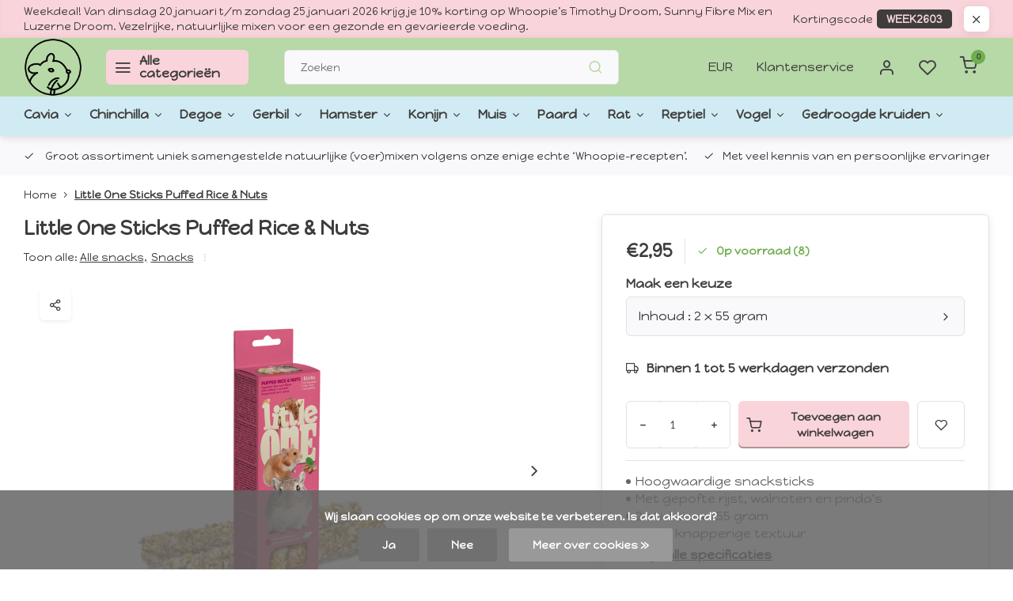

--- FILE ---
content_type: text/html;charset=utf-8
request_url: https://www.webwinkel-whoopie.nl/little-one-sticks-puffed-rice-nuts.html
body_size: 21338
content:
<!DOCTYPE html><html lang="nl"><head><meta charset="utf-8"/><!-- [START] 'blocks/head.rain' --><!--

  (c) 2008-2026 Lightspeed Netherlands B.V.
  http://www.lightspeedhq.com
  Generated: 22-01-2026 @ 17:01:38

--><link rel="canonical" href="https://www.webwinkel-whoopie.nl/little-one-sticks-puffed-rice-nuts.html"/><link rel="alternate" href="https://www.webwinkel-whoopie.nl/index.rss" type="application/rss+xml" title="Nieuwe producten"/><link href="https://cdn.webshopapp.com/assets/cookielaw.css?2025-02-20" rel="stylesheet" type="text/css"/><meta name="robots" content="noodp,noydir"/><meta name="google-site-verification" content="google-site-verification=oeRctVynddnUUPDF8rWVVU5_6TJqiTpJujt7kC_NnCM"/><meta property="og:url" content="https://www.webwinkel-whoopie.nl/little-one-sticks-puffed-rice-nuts.html?source=facebook"/><meta property="og:site_name" content="Whoopie"/><meta property="og:title" content="Little One Sticks Puffed Rice &amp; Nuts"/><meta property="og:description" content="Mealberry Little One Sticks is een serie hoogwaardige snacksticks voor knaagdieren en konijnen._x000D_<br />
Met een rijke inhoud bevat elke stick tot 15 verschill..."/><meta property="og:image" content="https://cdn.webshopapp.com/shops/304751/files/432293328/mealberry-little-one-sticks-puffed-rice-nuts.jpg"/><script src="https://www.powr.io/powr.js?external-type=lightspeed"></script><script>
(function(w,d,s,l,i){w[l]=w[l]||[];w[l].push({'gtm.start':
         new Date().getTime(),event:'gtm.js'});var 
f=d.getElementsByTagName(s)[0],
         
j=d.createElement(s),dl=l!='dataLayer'?'&l='+l:'';j.async=true;j.src=
         
'https://www.googletagmanager.com/gtm.js?id='+i+dl;f.parentNode.insertBefore(j,f);
         })(window,document,'script','dataLayer','GTM-WVKRSD4');
</script><script>
window.dataLayer = window.dataLayer || [];
             function gtag(){dataLayer.push(arguments);}
             gtag('js', new Date());

             gtag('config', 'G-ZZ2ZZM5DCL');
</script><script><meta name="facebook-domain-verification" content="4oixgpvjuq6r5zrlq204db0m6qaf53" /></script><script>
/* DyApps Theme Addons config */
if( !window.dyapps ){ window.dyapps = {}; }
window.dyapps.addons = {
 "enabled": true,
 "created_at": "13-09-2024 12:54:30",
 "settings": {
    "matrix_separator": ",",
    "filterGroupSwatches": [],
    "swatchesForCustomFields": [],
    "plan": {
     "can_variant_group": true,
     "can_stockify": true,
     "can_vat_switcher": true,
     "can_age_popup": false,
     "can_custom_qty": false,
     "can_data01_colors": false
    },
    "advancedVariants": {
     "enabled": true,
     "price_in_dropdown": true,
     "stockify_in_dropdown": true,
     "disable_out_of_stock": false,
     "grid_swatches_container_selector": ".dy-collection-grid-swatch-holder",
     "grid_swatches_position": "left",
     "grid_swatches_max_colors": 4,
     "grid_swatches_enabled": false,
     "variant_status_icon": false,
     "display_type": "select",
     "product_swatches_size": "default",
     "live_pricing": true
    },
    "age_popup": {
     "enabled": false,
     "logo_url": "",
     "image_footer_url": "",
     "text": {
                 
        "nl": {
         "content": "<h3>Bevestig je leeftijd<\/h3><p>Je moet 18 jaar of ouder zijn om deze website te bezoeken.<\/p>",
         "content_no": "<h3>Sorry!<\/h3><p>Je kunt deze website helaas niet bezoeken.<\/p>",
         "button_yes": "Ik ben 18 jaar of ouder",
         "button_no": "Ik ben jonger dan 18",
        }        }
    },
    "stockify": {
     "enabled": false,
     "stock_trigger_type": "outofstock",
     "optin_policy": false,
     "api": "https://my.dyapps.io/api/public/31a0666c97/stockify/subscribe",
     "text": {
                 
        "nl": {
         "email_placeholder": "Jouw e-mailadres",
         "button_trigger": "Geef me een seintje bij voorraad",
         "button_submit": "Houd me op de hoogte!",
         "title": "Laat je e-mailadres achter",
         "desc": "Helaas is dit product momenteel uitverkocht. Laat je e-mailadres achter en we sturen je een e-mail wanneer het product weer beschikbaar is.",
         "bottom_text": "We gebruiken je gegevens alleen voor deze email. Meer info in onze <a href=\"\/service\/privacy-policy\/\" target=\"_blank\">privacy policy<\/a>."
        }        }
    },
    "categoryBanners": {
     "enabled": true,
     "mobile_breakpoint": "576px",
     "category_banner": [],
     "banners": {
             }
    }
 },
 "swatches": {
 "default": {"is_default": true, "type": "multi", "values": {"background-size": "10px 10px", "background-position": "0 0, 0 5px, 5px -5px, -5px 0px", "background-image": "linear-gradient(45deg, rgba(100,100,100,0.3) 25%, transparent 25%),  linear-gradient(-45deg, rgba(100,100,100,0.3) 25%, transparent 25%),  linear-gradient(45deg, transparent 75%, rgba(100,100,100,0.3) 75%),  linear-gradient(-45deg, transparent 75%, rgba(100,100,100,0.3) 75%)"}} ,   }
};
</script><script><!-- Google tag (gtag.js) event --><script>
    gtag('event', 'winkelwagentje', {
        // <event_parameters>
    });
</script></script><script><!-- Google tag (gtag.js) event --><script>
    gtag('event', 'betalen', {
        // <event_parameters>
    });
</script></script><script><!-- Google tag (gtag.js) event --><script>
    gtag('event', 'aankoop', {
        // <event_parameters>
    });
</script></script><!--[if lt IE 9]><script src="https://cdn.webshopapp.com/assets/html5shiv.js?2025-02-20"></script><![endif]--><!-- [END] 'blocks/head.rain' --><meta http-equiv="X-UA-Compatible" content="IE=edge" /><title>Little One Sticks Puffed Rice &amp; Nuts - Whoopie</title><meta name="description" content="Mealberry Little One Sticks is een serie hoogwaardige snacksticks voor knaagdieren en konijnen._x000D_<br />
Met een rijke inhoud bevat elke stick tot 15 verschill..."><meta name="keywords" content="snacks knaagdieren, snacks ratten, snacks konijnen, snacks cavia&#039;s, snacks hamster, snacks rat, snacks muizen, snacks degoe&#039;s"><meta name="MobileOptimized" content="320"><meta name="HandheldFriendly" content="true"><meta name="viewport" content="width=device-width, initial-scale=1, initial-scale=1, minimum-scale=1, maximum-scale=1, user-scalable=no"><meta name="author" content="https://www.webdinge.nl/"><link rel="preload" href="https://fonts.googleapis.com/css2?family=Happy+Monkey:wght@600&amp;family=Happy+Monkey:wght@400;600;700;800;900&display=swap" as="style"><link rel="preconnect" href="https://fonts.googleapis.com"><link rel="preconnect" href="https://fonts.gstatic.com" crossorigin><link rel="dns-prefetch" href="https://fonts.googleapis.com"><link rel="dns-prefetch" href="https://fonts.gstatic.com" crossorigin><link href='https://fonts.googleapis.com/css2?family=Happy+Monkey:wght@600&amp;family=Happy+Monkey:wght@400;600;700;800;900&display=swap' rel='stylesheet'><script>
    window.CT = {
        shopId: 304751,
      	currency: 'eur',
        b2b: 0,
        knowledgebank: {
            limit: 200,
            highlight: true,
            query: ''
        },
          product_search: {
          	enabled: 0
          }
    }
</script><link rel="preconnect" href="//cdn.webshopapp.com/" crossorigin><link rel="dns-prefetch" href="//cdn.webshopapp.com/"><link rel="preload" as="style" href="https://cdn.webshopapp.com/shops/304751/themes/184053/assets/department-v3-functions.css?20260120080732"><link rel="preload" as="style" href="https://cdn.webshopapp.com/shops/304751/themes/184053/assets/theme-department-v3.css?20260120080732"><link rel="preload" as="script" href="https://cdn.webshopapp.com/shops/304751/themes/184053/assets/department-v3-functions.js?20260120080732"><link rel="preload" as="script" href="https://cdn.webshopapp.com/shops/304751/themes/184053/assets/theme-department-v3.js?20260120080732"><link rel="preload" href="https://cdn.webshopapp.com/shops/304751/themes/184053/v/2782828/assets/slide1-mobile-image.png?20260106194939" as="image" media="(max-width: 752.99px)"><link rel="preload" href="https://cdn.webshopapp.com/shops/304751/themes/184053/v/2782828/assets/slide1-tablet-image.png?20260106194939" as="image" media="(min-width: 753px) and (max-width: 991.99px)"><link rel="preload" href="https://cdn.webshopapp.com/shops/304751/themes/184053/v/2782828/assets/slide1-image.png?20260106194939" as="image" media="(min-width: 992px)"><link rel="shortcut icon" href="https://cdn.webshopapp.com/shops/304751/themes/184053/v/2421284/assets/favicon.ico?20240927114842" type="image/x-icon" /><link rel="stylesheet" href="https://cdn.webshopapp.com/shops/304751/themes/184053/assets/department-v3-functions.css?20260120080732" /><link rel="stylesheet" href="https://cdn.webshopapp.com/shops/304751/themes/184053/assets/theme-department-v3.css?20260120080732" /><script src="https://cdn.webshopapp.com/shops/304751/themes/184053/assets/jquery-3-5-1-min.js?20260120080732"></script><script>window.WEBP_ENABLED = 0</script><script>
 window.lazySizesConfig = window.lazySizesConfig || {};
 window.lazySizesConfig.lazyClass = 'lazy';
 window.lazySizesConfig.customMedia = {
    '--small': '(max-width: 752.99px)', //mob
    '--medium': '(min-width: 753px) and (max-width: 991.99px)', // tab
    '--large': '(min-width: 992px)'
 };
 document.addEventListener('lazybeforeunveil', function(e){
    var bg = e.target.getAttribute('data-bg');
    if(bg){
        e.target.style.backgroundImage = 'url(' + bg + ')';
    }
 });
</script><script type="application/ld+json">
[
  {
    "@context": "https://schema.org/",
    "@type": "Organization",
    "url": "https://www.webwinkel-whoopie.nl/",
    "name": "Whoopie",
    "legalName": "Whoopie",
    "description": "Mealberry Little One Sticks is een serie hoogwaardige snacksticks voor knaagdieren en konijnen._x000D_<br />
Met een rijke inhoud bevat elke stick tot 15 verschill...",
    "logo": "https://cdn.webshopapp.com/shops/304751/themes/184053/v/2421469/assets/logo.png?20240927114842",
    "image": "https://cdn.webshopapp.com/shops/304751/themes/184053/v/2782828/assets/slide1-image.png?20260106194939",
    "contactPoint": {
      "@type": "ContactPoint",
      "contactType": "Customer service",
      "telephone": "+31622449590"
    },
    "address": {
      "@type": "PostalAddress",
      "streetAddress": "De Hoef 3D",
      "addressLocality": "Gameren",
      "postalCode": "5311GH",
      "addressCountry": "Nederland"
    }
      }
  ,
  {
  "@context": "https://schema.org",
  "@type": "BreadcrumbList",
    "itemListElement": [{
      "@type": "ListItem",
      "position": 1,
      "name": "Home",
      "item": "https://www.webwinkel-whoopie.nl/"
    },        {
      "@type": "ListItem",
      "position": 2,
      "name": "Little One Sticks Puffed Rice &amp; Nuts",
      "item": "https://www.webwinkel-whoopie.nl/little-one-sticks-puffed-rice-nuts.html"
    }         ]
  }
            ,
    {
      "@context": "https://schema.org/",
      "@type": "Product", 
      "name": "Mealberry Little One Sticks Puffed Rice &amp; Nuts",
      "url": "https://www.webwinkel-whoopie.nl/little-one-sticks-puffed-rice-nuts.html",
      "productID": "144485227",
            "brand": {
        "@type": "Brand",
        "name": "Mealberry"
      },
                  "image": [
            "https://cdn.webshopapp.com/shops/304751/files/432293328/1500x1500x2/mealberry-little-one-sticks-puffed-rice-nuts.jpg",            "https://cdn.webshopapp.com/shops/304751/files/432293328/1500x1500x2/mealberry-little-one-sticks-puffed-rice-nuts.jpg"            ],
      "gtin13": "4602533784462",      "mpn": "Mealberry-32260",            "offers": {
        "@type": "Offer",
        "price": "2.95",
        "url": "https://www.webwinkel-whoopie.nl/little-one-sticks-puffed-rice-nuts.html",
        "priceValidUntil": "2027-01-22",
        "priceCurrency": "EUR",
                "availability": "https://schema.org/InStock",
        "inventoryLevel": "8"
              }
          }
      ]
</script><style>.kiyoh-shop-snippets {	display: none !important;}</style></head><body><div class="main-container end-lines"><aside class="notbar" style="background:#fad4db;color:#3e3d3c;"><div class="container flex flex-between flex-align-center"><p class="flex1"><a href="https://www.webwinkel-whoopie.nl/aanbiedingen/actie-van-de-week/" title="">    Weekdeal! Van dinsdag 20 januari t/m zondag 25 januari 2026 krijg je 10% korting op Whoopie’s Timothy Droom, Sunny Fibre Mix en Luzerne Droom. Vezelrijke, natuurlijke mixen voor een gezonde en gevarieerde voeding.
    </a><span class="cc-wrap">Kortingscode<span class="ccode">WEEK2603</span></span></p><i class="icon-x"></i></div></aside><header id="header"><div class="inner-head flex1"><div class="header flex flex-align-center flex-between container"><div class="logo flex flex-align-center  square "><a href="https://www.webwinkel-whoopie.nl/" title="Whoopie" ><img src="https://cdn.webshopapp.com/shops/304751/themes/184053/v/2430159/assets/mobile-logo.png?20240927121604" alt="Whoopie"width="150" height="150"  class="visible-mobile visible-tablet" /><img src="https://cdn.webshopapp.com/shops/304751/themes/184053/v/2421469/assets/logo.png?20240927114842" alt="Whoopie" width="150" height="150" class="visible-desktop"/></a><a class=" all-cats btn-hover open_side" data-mposition="left" data-menu="cat_menu" href="javascript:;"><i class="icon-menu"></i><span class="visible-desktop">Alle categorieën</span></a></div><div class="search search-desk flex1 visible-desktop"><form action="https://www.webwinkel-whoopie.nl/search/" method="get"><div class="clearable-input flex"><input type="text" name="q" class="search-query" autocomplete="off" placeholder="Zoeken" value="" x-webkit-speech/><span class="clear-search" data-clear-input><i class="icon-x"></i>Wissen</span><button type="submit" class="btn"><i class="icon-search"></i></button></div></form><div class="autocomplete dropdown-menu" role="menu"><div class="products grid grid-3 container"></div><div class="notfound">Geen producten gevonden</div><div class="more container"><a class="btn btn1" href="#">Bekijk alle resultaten<span> (0)</span></a></div></div></div><div class="tools-wrap flex flex-align-center"><div class="settings visible-desktop"><div class="select-dropdown flex flex-align-center flex-between"><span data-toggle="dropdown" class="flex flex-column btn-hover">EUR</span><div class="dropdown-menu" role="menu"><a href="https://www.webwinkel-whoopie.nl/session/currency/eur/" rel="nofollow" title="eur"><span>EUR</span></a><a href="https://www.webwinkel-whoopie.nl/session/currency/bgn/" rel="nofollow" title="bgn"><span>BGN</span></a><a href="https://www.webwinkel-whoopie.nl/session/currency/czk/" rel="nofollow" title="czk"><span>CZK</span></a><a href="https://www.webwinkel-whoopie.nl/session/currency/dkk/" rel="nofollow" title="dkk"><span>DKK</span></a><a href="https://www.webwinkel-whoopie.nl/session/currency/huf/" rel="nofollow" title="huf"><span>HUF</span></a><a href="https://www.webwinkel-whoopie.nl/session/currency/pln/" rel="nofollow" title="pln"><span>PLN</span></a><a href="https://www.webwinkel-whoopie.nl/session/currency/ron/" rel="nofollow" title="ron"><span>RON</span></a><a href="https://www.webwinkel-whoopie.nl/session/currency/skk/" rel="nofollow" title="skk"><span>SKK</span></a><a href="https://www.webwinkel-whoopie.nl/session/currency/sit/" rel="nofollow" title="sit"><span>SIT</span></a><a href="https://www.webwinkel-whoopie.nl/session/currency/sek/" rel="nofollow" title="sek"><span>SEK</span></a></div></div></div><div class="tool service visible-desktop"><a class="flex flex-align-center btn-hover" href="https://www.webwinkel-whoopie.nl/service/">Klantenservice</a></div><div class="tool myacc"><a class="flex flex-align-center btn-hover open_side" href="javascript:;" data-menu="acc_login" data-mposition="right"><i class="icon-user"></i></a></div><div class="tool wishlist"><a class="flex flex-align-center btn-hover open_side" href="javascript:;" data-menu="acc_login" data-mposition="right"><i class="icon-heart"></i></a></div><div class="tool mini-cart"><a href="javascript:;" class="flex flex-column flex-align-center btn-hover open_side" data-menu="cart" data-mposition="right"><span class="i-wrap"><span class="ccnt">0</span><i class="icon-shopping-cart"></i></span></a></div></div></div><nav id="menu" class="nav list-inline menu_style2 visible-desktop"><div class="container"><ul class="menu list-inline"><li class="item sub custom_menu"><a href="https://www.webwinkel-whoopie.nl/cavia/" title="Cavia">Cavia<i class="icon-chevron-down"></i></a><ul class="dropdown-menu"><li><a href="https://www.webwinkel-whoopie.nl/cavia/bodembedekking-hooi-stro/" title="Bodembedekking, hooi &amp; stro" >Bodembedekking, hooi &amp; stro</a></li><li><a href="https://www.webwinkel-whoopie.nl/cavia/denk-intelligentie-spellen/" title="Denk &amp; intelligentie spellen" >Denk &amp; intelligentie spellen</a></li><li><a href="https://www.webwinkel-whoopie.nl/cavia/gedroogde-kruiden/" title="Gedroogde kruiden" >Gedroogde kruiden</a></li><li><a href="https://www.webwinkel-whoopie.nl/cavia/hardvoer-snacks/" title="(Hard)voer &amp; snacks" >(Hard)voer &amp; snacks</a></li><li><a href="https://www.webwinkel-whoopie.nl/cavia/kooien-rennen/" title="Kooien &amp; rennen" >Kooien &amp; rennen</a></li><li><a href="https://www.webwinkel-whoopie.nl/cavia/kooi-inrichting/" title="Kooi inrichting" >Kooi inrichting</a></li><li><a href="https://www.webwinkel-whoopie.nl/cavia/medisch/" title="Medisch" >Medisch</a></li><li><a href="https://www.webwinkel-whoopie.nl/cavia/transport/" title="Transport" >Transport</a></li><li><a href="https://www.webwinkel-whoopie.nl/cavia/verzorging/" title="Verzorging" >Verzorging</a></li><li><a href="https://www.webwinkel-whoopie.nl/cavia/zomer/" title="Zomer" >Zomer</a></li></ul></li><li class="item sub custom_menu"><a href="https://www.webwinkel-whoopie.nl/chinchilla/" title="Chinchilla">Chinchilla<i class="icon-chevron-down"></i></a><ul class="dropdown-menu"><li><a href="https://www.webwinkel-whoopie.nl/chinchilla/bodembedekking-hooi-stro/" title="Bodembedekking, hooi &amp; stro" >Bodembedekking, hooi &amp; stro</a></li><li><a href="https://www.webwinkel-whoopie.nl/chinchilla/denk-intelligentie-spellen/" title="Denk &amp; intelligentie spellen" >Denk &amp; intelligentie spellen</a></li><li><a href="https://www.webwinkel-whoopie.nl/chinchilla/gedroogde-kruiden/" title="Gedroogde kruiden " >Gedroogde kruiden </a></li><li><a href="https://www.webwinkel-whoopie.nl/chinchilla/hardvoer-snacks/" title="(Hard)voer &amp; snacks " >(Hard)voer &amp; snacks </a></li><li><a href="https://www.webwinkel-whoopie.nl/chinchilla/kooien-rennen/" title="Kooien &amp; rennen" >Kooien &amp; rennen</a></li><li><a href="https://www.webwinkel-whoopie.nl/chinchilla/kooi-inrichting/" title="Kooi inrichting" >Kooi inrichting</a></li><li><a href="https://www.webwinkel-whoopie.nl/chinchilla/medisch/" title="Medisch" >Medisch</a></li><li><a href="https://www.webwinkel-whoopie.nl/chinchilla/transport/" title="Transport" >Transport</a></li><li><a href="https://www.webwinkel-whoopie.nl/chinchilla/verzorging/" title="Verzorging" >Verzorging</a></li><li><a href="https://www.webwinkel-whoopie.nl/chinchilla/zomer/" title="Zomer" >Zomer</a></li></ul></li><li class="item sub custom_menu"><a href="https://www.webwinkel-whoopie.nl/degoe/" title="Degoe">Degoe<i class="icon-chevron-down"></i></a><ul class="dropdown-menu"><li><a href="https://www.webwinkel-whoopie.nl/degoe/bodembedekking-hooi-stro/" title="Bodembedekking, hooi &amp; stro " >Bodembedekking, hooi &amp; stro </a></li><li><a href="https://www.webwinkel-whoopie.nl/degoe/denk-intelligentie-spellen/" title="Denk &amp; intelligentie spellen" >Denk &amp; intelligentie spellen</a></li><li><a href="https://www.webwinkel-whoopie.nl/degoe/gedroogde-kruiden/" title="Gedroogde kruiden " >Gedroogde kruiden </a></li><li><a href="https://www.webwinkel-whoopie.nl/degoe/hardvoer-snacks/" title=" (Hard)voer &amp; snacks" > (Hard)voer &amp; snacks</a></li><li><a href="https://www.webwinkel-whoopie.nl/degoe/kooien-rennen/" title="Kooien &amp; rennen " >Kooien &amp; rennen </a></li><li><a href="https://www.webwinkel-whoopie.nl/degoe/kooi-inrichting/" title="Kooi inrichting" >Kooi inrichting</a></li><li><a href="https://www.webwinkel-whoopie.nl/degoe/medisch/" title="Medisch" >Medisch</a></li><li><a href="https://www.webwinkel-whoopie.nl/degoe/verzorging/" title="Verzorging" >Verzorging</a></li><li><a href="https://www.webwinkel-whoopie.nl/degoe/transport/" title="Transport" >Transport</a></li><li><a href="https://www.webwinkel-whoopie.nl/degoe/zomer/" title="Zomer" >Zomer</a></li></ul></li><li class="item sub custom_menu"><a href="https://www.webwinkel-whoopie.nl/gerbil/" title="Gerbil">Gerbil<i class="icon-chevron-down"></i></a><ul class="dropdown-menu"><li><a href="https://www.webwinkel-whoopie.nl/gerbil/bodembedekking-hooi-stro/" title="Bodembedekking, hooi &amp; stro " >Bodembedekking, hooi &amp; stro </a></li><li><a href="https://www.webwinkel-whoopie.nl/gerbil/denk-intelligentie-spellen/" title="Denk &amp; intelligentie spellen " >Denk &amp; intelligentie spellen </a></li><li><a href="https://www.webwinkel-whoopie.nl/gerbil/gedroogde-kruiden/" title="Gedroogde kruiden " >Gedroogde kruiden </a></li><li><a href="https://www.webwinkel-whoopie.nl/gerbil/hardvoer-snacks/" title="(Hard)voer &amp; snacks " >(Hard)voer &amp; snacks </a></li><li><a href="https://www.webwinkel-whoopie.nl/gerbil/kooien-rennen/" title="Kooien &amp; rennen " >Kooien &amp; rennen </a></li><li><a href="https://www.webwinkel-whoopie.nl/gerbil/kooi-inrichting/" title="Kooi inrichting " >Kooi inrichting </a></li><li><a href="https://www.webwinkel-whoopie.nl/gerbil/medisch/" title="Medisch" >Medisch</a></li><li><a href="https://www.webwinkel-whoopie.nl/gerbil/transport/" title="Transport" >Transport</a></li><li><a href="https://www.webwinkel-whoopie.nl/gerbil/verzorging/" title="Verzorging " >Verzorging </a></li><li><a href="https://www.webwinkel-whoopie.nl/gerbil/zomer/" title="Zomer" >Zomer</a></li></ul></li><li class="item sub custom_menu"><a href="https://www.webwinkel-whoopie.nl/hamster/" title="Hamster">Hamster<i class="icon-chevron-down"></i></a><ul class="dropdown-menu"><li><a href="https://www.webwinkel-whoopie.nl/hamster/bodembedekking-hooi-stro/" title="Bodembedekking, hooi &amp; stro " >Bodembedekking, hooi &amp; stro </a></li><li><a href="https://www.webwinkel-whoopie.nl/hamster/denk-intelligentie-spellen/" title="Denk &amp; intelligentie spellen" >Denk &amp; intelligentie spellen</a></li><li><a href="https://www.webwinkel-whoopie.nl/hamster/gedroogde-kruiden/" title="Gedroogde kruiden" >Gedroogde kruiden</a></li><li><a href="https://www.webwinkel-whoopie.nl/hamster/hardvoer-snacks/" title="(Hard)voer &amp; snacks" >(Hard)voer &amp; snacks</a></li><li><a href="https://www.webwinkel-whoopie.nl/hamster/kooien-rennen/" title="Kooien &amp; rennen " >Kooien &amp; rennen </a></li><li><a href="https://www.webwinkel-whoopie.nl/hamster/kooi-inrichting/" title="Kooi inrichting " >Kooi inrichting </a></li><li><a href="https://www.webwinkel-whoopie.nl/" title="Medisch " >Medisch </a></li><li><a href="https://www.webwinkel-whoopie.nl/hamster/transport/" title="Transport" >Transport</a></li><li><a href="https://www.webwinkel-whoopie.nl/hamster/verzorging/" title="Verzorging " >Verzorging </a></li><li><a href="https://www.webwinkel-whoopie.nl/hamster/zomer/" title="Zomer " >Zomer </a></li></ul></li><li class="item sub custom_menu"><a href="https://www.webwinkel-whoopie.nl/konijn/" title="Konijn">Konijn<i class="icon-chevron-down"></i></a><ul class="dropdown-menu"><li><a href="https://www.webwinkel-whoopie.nl/konijn/bodembedekking-hooi-stro/" title="Bodembedekking, hooi &amp; stro " >Bodembedekking, hooi &amp; stro </a></li><li><a href="https://www.webwinkel-whoopie.nl/konijn/denk-intelligentie-spellen/" title="Denk &amp; intelligentie spellen" >Denk &amp; intelligentie spellen</a></li><li><a href="https://www.webwinkel-whoopie.nl/konijn/gedroogde-kruiden/" title="Gedroogde kruiden" >Gedroogde kruiden</a></li><li><a href="https://www.webwinkel-whoopie.nl/konijn/hardvoer-snacks/" title="(Hard)voer &amp; snacks" >(Hard)voer &amp; snacks</a></li><li><a href="https://www.webwinkel-whoopie.nl/konijn/kooi-inrichting/" title="Kooi inrichting " >Kooi inrichting </a></li><li><a href="https://www.webwinkel-whoopie.nl/konijn/kooien-rennen/" title="Kooien &amp; rennen" >Kooien &amp; rennen</a></li><li><a href="https://www.webwinkel-whoopie.nl/konijn/medisch/" title="Medisch" >Medisch</a></li><li><a href="https://www.webwinkel-whoopie.nl/konijn/transport/" title="Transport" >Transport</a></li><li><a href="https://www.webwinkel-whoopie.nl/konijn/verzorging/" title="Verzorging" >Verzorging</a></li><li><a href="https://www.webwinkel-whoopie.nl/konijn/zomer/" title="Zomer" >Zomer</a></li></ul></li><li class="item sub custom_menu"><a href="https://www.webwinkel-whoopie.nl/muis/" title="Muis">Muis<i class="icon-chevron-down"></i></a><ul class="dropdown-menu"><li><a href="https://www.webwinkel-whoopie.nl/muis/bodembedekking-hooi-stro/" title="Bodembedekking, hooi &amp; stro " >Bodembedekking, hooi &amp; stro </a></li><li><a href="https://www.webwinkel-whoopie.nl/muis/denk-intelligentie-spellen/" title="Denk &amp; intelligentie spellen " >Denk &amp; intelligentie spellen </a></li><li><a href="https://www.webwinkel-whoopie.nl/muis/gedroogde-kruiden/" title="Gedroogde kruiden " >Gedroogde kruiden </a></li><li><a href="https://www.webwinkel-whoopie.nl/muis/hardvoer-snacks/" title="(Hard)voer &amp; snacks " >(Hard)voer &amp; snacks </a></li><li><a href="https://www.webwinkel-whoopie.nl/muis/kooien-rennen/" title="Kooien &amp; rennen" >Kooien &amp; rennen</a></li><li><a href="https://www.webwinkel-whoopie.nl/muis/kooi-inrichting/" title=" Kooi inrichting " > Kooi inrichting </a></li><li><a href="https://www.webwinkel-whoopie.nl/muis/medisch/" title="Medisch " >Medisch </a></li><li><a href="https://www.webwinkel-whoopie.nl/muis/transport/" title="Transport" >Transport</a></li><li><a href="https://www.webwinkel-whoopie.nl/muis/verzorging/" title="Verzorging" >Verzorging</a></li><li><a href="https://www.webwinkel-whoopie.nl/muis/zomer/" title="Zomer" >Zomer</a></li></ul></li><li class="item sub custom_menu"><a href="https://www.webwinkel-whoopie.nl/paard/" title="Paard">Paard<i class="icon-chevron-down"></i></a><ul class="dropdown-menu"><li><a href="https://www.webwinkel-whoopie.nl/paard/gedroogde-kruiden/" title="Gedroogde kruiden" >Gedroogde kruiden</a></li><li><a href="https://www.webwinkel-whoopie.nl/paard/hooi-kruidenblokken-en-brokkenp/" title="Hooi &amp; kruidenblokken en -brokken" >Hooi &amp; kruidenblokken en -brokken</a></li><li><a href="https://www.webwinkel-whoopie.nl/paard/supplementen/" title="Supplementen " >Supplementen </a></li></ul></li><li class="item sub custom_menu"><a href="https://www.webwinkel-whoopie.nl/rat/" title="Rat">Rat<i class="icon-chevron-down"></i></a><ul class="dropdown-menu"><li><a href="https://www.webwinkel-whoopie.nl/rat/bodembedekking-11558145/" title="Bodembedekking" >Bodembedekking</a></li><li><a href="https://www.webwinkel-whoopie.nl/rat/denk-intelligentie-spellen/" title="Denk &amp; intelligentie spellen" >Denk &amp; intelligentie spellen</a></li><li><a href="https://www.webwinkel-whoopie.nl/rat/gedroogde-kruiden/" title="Gedroogde kruiden" >Gedroogde kruiden</a></li><li><a href="https://www.webwinkel-whoopie.nl/rat/hardvoer-snacks/" title="(Hard)voer &amp; snacks" >(Hard)voer &amp; snacks</a></li><li><a href="https://www.webwinkel-whoopie.nl/rat/kooien-rennen/" title="Kooien &amp; rennen" >Kooien &amp; rennen</a></li><li><a href="https://www.webwinkel-whoopie.nl/rat/kooi-inrichting/" title="Kooi inrichting" >Kooi inrichting</a></li><li><a href="https://www.webwinkel-whoopie.nl/rat/medisch/" title="Medisch" >Medisch</a></li><li><a href="https://www.webwinkel-whoopie.nl/rat/transport/" title="Transport" >Transport</a></li><li><a href="https://www.webwinkel-whoopie.nl/rat/verzorging/" title="Verzorging" >Verzorging</a></li><li><a href="https://www.webwinkel-whoopie.nl/rat/zomer/" title="Zomer " >Zomer </a></li></ul></li><li class="item sub custom_menu"><a href="https://www.webwinkel-whoopie.nl/reptiel/" title="Reptiel">Reptiel<i class="icon-chevron-down"></i></a><ul class="dropdown-menu"><li><a href="https://www.webwinkel-whoopie.nl/reptiel/bodembedekking/" title="Bodembedekking" >Bodembedekking</a></li><li><a href="https://www.webwinkel-whoopie.nl/reptiel/inrichting/" title="Inrichting" >Inrichting</a></li><li><a href="https://www.webwinkel-whoopie.nl/reptiel/snacks/" title="Snacks" >Snacks</a></li><li><a href="https://www.webwinkel-whoopie.nl/reptiel/voeding/" title="Voeding" >Voeding</a></li></ul></li><li class="item sub custom_menu"><a href="https://www.webwinkel-whoopie.nl/vogel/" title="Vogel">Vogel<i class="icon-chevron-down"></i></a><ul class="dropdown-menu"><li><a href="https://www.webwinkel-whoopie.nl/vogel/bodembedekking/" title="Bodembedekking" >Bodembedekking</a></li><li><a href="https://www.webwinkel-whoopie.nl/vogel/nest-en-speelmateriaal/" title="Nest- en speelmateriaal" >Nest- en speelmateriaal</a></li><li><a href="https://www.webwinkel-whoopie.nl/vogel/gedroogde-kruiden/" title="Gedroogde kruiden" >Gedroogde kruiden</a></li><li><a href="https://www.webwinkel-whoopie.nl/vogel/inrichting/" title="Inrichting" >Inrichting</a></li><li><a href="https://www.webwinkel-whoopie.nl/vogel/medisch/" title="Medisch" >Medisch</a></li><li><a href="https://www.webwinkel-whoopie.nl/vogel/takken-kurk-en-mos/" title="Takken, kurk en mos" >Takken, kurk en mos</a></li><li><a href="https://www.webwinkel-whoopie.nl/vogel/transport/" title="Transport" >Transport</a></li><li><a href="https://www.webwinkel-whoopie.nl/vogel/speelgoed-en-uitdaging/" title="Speelgoed en uitdaging" >Speelgoed en uitdaging</a></li><li><a href="https://www.webwinkel-whoopie.nl/vogel/snacks/" title="Snacks" >Snacks</a></li><li><a href="https://www.webwinkel-whoopie.nl/vogel/voeding/" title="Voeding " >Voeding </a></li><li><a href="https://www.webwinkel-whoopie.nl/vogel/voer-waterbakken/" title="Voer &amp; waterbakken" >Voer &amp; waterbakken</a></li></ul></li><li class="item sub custom_menu"><a href="https://www.webwinkel-whoopie.nl/gedroogde-kruiden/" title="Gedroogde kruiden">Gedroogde kruiden<i class="icon-chevron-down"></i></a><ul class="dropdown-menu"><li><a href="https://www.webwinkel-whoopie.nl/gedroogde-kruiden/bessen-fruit/" title="Bessen &amp; fruit " >Bessen &amp; fruit </a></li><li><a href="https://www.webwinkel-whoopie.nl/gedroogde-kruiden/bladeren-steeltjes/" title="Bladeren &amp; steeltjes " >Bladeren &amp; steeltjes </a></li><li><a href="https://www.webwinkel-whoopie.nl/gedroogde-kruiden/bloemen/" title="Bloemen" >Bloemen</a></li><li><a href="https://www.webwinkel-whoopie.nl/gedroogde-kruiden/granen/" title="Granen" >Granen</a></li><li><a href="https://www.webwinkel-whoopie.nl/gedroogde-kruiden/grassen-en-grasbrokken/" title="Grassen en grasbrokken " >Grassen en grasbrokken </a></li><li><a href="https://www.webwinkel-whoopie.nl/gedroogde-kruiden/groente/" title="Groente" >Groente</a></li><li><a href="https://www.webwinkel-whoopie.nl/gedroogde-kruiden/kruidenbrokken/" title="Kruidenbrokken" >Kruidenbrokken</a></li><li><a href="https://www.webwinkel-whoopie.nl/gedroogde-kruiden/insecten-kreeftjes-visjes/" title=" Insecten, kreeftjes &amp; visjes " > Insecten, kreeftjes &amp; visjes </a></li><li><a href="https://www.webwinkel-whoopie.nl/gedroogde-kruiden/mixen/" title="Mixen" >Mixen</a></li><li><a href="https://www.webwinkel-whoopie.nl/gedroogde-kruiden/pitten-noten/" title=" Pitten &amp; noten " > Pitten &amp; noten </a></li><li><a href="https://www.webwinkel-whoopie.nl/gedroogde-kruiden/plantjes/" title="Plantjes" >Plantjes</a></li><li><a href="https://www.webwinkel-whoopie.nl/gedroogde-kruiden/proefpakketten/" title=" Proefpakketten" > Proefpakketten</a></li><li><a href="https://www.webwinkel-whoopie.nl/gedroogde-kruiden/takken-en-wortels-van-planten-of-bomen/" title="Takken en wortels van planten of bomen " >Takken en wortels van planten of bomen </a></li><li><a href="https://www.webwinkel-whoopie.nl/gedroogde-kruiden/zaden/" title="Zaden" >Zaden</a></li></ul></li><li class="item sub custom_menu"></li></ul></div></nav></div><div class="search visible-mobile visible-tablet search-mob"><form action="https://www.webwinkel-whoopie.nl/search/" method="get"><div class="clearable-input flex"><input type="text" name="q" class="search-query" autocomplete="off" placeholder="Zoeken" value="" x-webkit-speech/><span class="clear-search" data-clear-input><i class="icon-x"></i>Wissen</span><span class="btn"><i class="icon-search"></i></span></div></form><a class="flex flex-align-center btn-hover" href="https://www.webwinkel-whoopie.nl/service/"><i class="icon-help-circle"></i></a><a href="javascript:;" title="Vergelijk producten" class="open_side compare-trigger  hidden-desktop" data-menu="compare" data-mposition="right"><i class="icon-sliders icon_w_text"></i><span class="comp-cnt">0</span></a></div></header><div id="top"><div class="top container flex flex-align-center flex-between"><div class="usp-car swiper normal carloop_1" 
         id="carousel1244822079" 
         data-sw-loop="true"         data-sw-auto="true"
      ><div class="swiper-wrapper"><div class="usp swiper-slide"><i class=" icon-check icon_w_text"></i><span class="usp-text">
               Groot assortiment uniek samengestelde natuurlijke (voer)mixen volgens onze enige echte ‘Whoopie-recepten’.
               <span class="usp-subtext"></span></span></div><div class="usp swiper-slide"><a href="https://www.webwinkel-whoopie.nl/usp2_link/" title="Met veel kennis van en persoonlijke ervaringen met allerlei diersoorten."><i class=" icon-check icon_w_text"></i><span class="usp-text">
               Met veel kennis van en persoonlijke ervaringen met allerlei diersoorten.
               <span class="usp-subtext"></span></span></a></div><div class="usp swiper-slide"><a href="https://www.webwinkel-whoopie.nl/usp3_link/" title="Met een 450 m2 grote winkel met grote gedroogde kruidenafdeling."><i class=" icon-check icon_w_text"></i><span class="usp-text">
               Met een 450 m2 grote winkel met grote gedroogde kruidenafdeling.
               <span class="usp-subtext"></span></span></a></div><div class="usp swiper-slide"><a href="https://www.webwinkel-whoopie.nl/usp4_link/" title="Alles wordt met zorg en liefde ingepakt."><i class=" icon-check icon_w_text"></i><span class="usp-text">
               Alles wordt met zorg en liefde ingepakt.
               <span class="usp-subtext"></span></span></a></div></div></div><div class="visible-desktop visible-tablet score-wrap-shadow"><div class="swipe__overlay swipe-module__overlay--end"></div></div></div></div><link href="https://cdn.webshopapp.com/shops/304751/themes/184053/assets/product.css?20260120080732" rel="stylesheet" type='text/css' /><script src="https://cdn.webshopapp.com/shops/304751/themes/184053/assets/product.js?20260120080732"></script><div class="product-content container"><div class="art_bread_wrap flex flex-between"><div class="breadcrumb-container flex flex-align-center flex-wrap"><a class="go-back hidden-desktop" href="javascript: history.go(-1)"><i class="icon-chevron-left icon_w_text"></i>Terug</a><a class="visible-desktop " href="https://www.webwinkel-whoopie.nl/" title="Home">Home<i class="icon-chevron-right"></i></a><a href="https://www.webwinkel-whoopie.nl/little-one-sticks-puffed-rice-nuts.html" class="visible-desktop active">Little One Sticks Puffed Rice &amp; Nuts</a></div></div><div class="flex flex-between flex-column"><div class="images item small p-carousel "><div class="header flex flex-column"><div class="title-wrap flex"><h1 class="title">Little One Sticks Puffed Rice &amp; Nuts</h1></div><div class="single-meta flex flex-align-center flex-wrap"><span class="brand-name visible-desktop flex flex-align-center">Toon alle:
                  <a href="https://www.webwinkel-whoopie.nl/snacks/alle-snacks/" class="brand-name">Alle snacks<em>,</em></a><a href="https://www.webwinkel-whoopie.nl/snacks/" class="brand-name">Snacks</a><i class="icon_w_text text_w_icon icon-more-vertical"></i></span></div></div><div class="carousel-wrap flex flex-column "><div id="carouselMain" class="swiper-overflow"><div class="main-images swiper" data-sw-thumbs="true"><div class="label flex"></div><div class="media-labels label flex visible-desktop"><div class="media-btn share"><i class="icon-share-2"></i><div class="socials flex flex-align-center"><a onclick="return !window.open(this.href,'Little One Sticks Puffed Rice &amp; Nuts', 'width=500,height=500')" href="https://twitter.com/intent/tweet?status=Little One Sticks Puffed Rice &amp; Nuts+https://www.webwinkel-whoopie.nl/little-one-sticks-puffed-rice-nuts.html" class="btn-round" target="_blank"><i class="icon-twitter"></i></a><a onclick="return !window.open(this.href,'Little One Sticks Puffed Rice &amp; Nuts', 'width=500,height=500')" href="https://www.facebook.com/sharer/sharer.php?u=https://www.webwinkel-whoopie.nl/little-one-sticks-puffed-rice-nuts.html&title=Little One Sticks Puffed Rice &amp; Nuts" class="btn-round" target="_blank"><i class="icon-fb"></i></a><a onclick="return !window.open(this.href,'Little One Sticks Puffed Rice &amp; Nuts', 'width=500,height=500')" href="https://pinterest.com/pin/create/button/?media=https://cdn.webshopapp.com/shops/304751/files/432293328/image.jpg&url=https://www.webwinkel-whoopie.nl/little-one-sticks-puffed-rice-nuts.html&is_video=false&description=Little One Sticks Puffed Rice &amp; Nuts" class="btn-round" target="_blank"><i class="icon-pinterest1"></i></a><a href="https://api.whatsapp.com/send?text=Little One Sticks Puffed Rice &amp; Nuts+https://www.webwinkel-whoopie.nl/little-one-sticks-puffed-rice-nuts.html"><i class="icon-whatsapp"></i></a></div></div></div><div class="swiper-wrapper"><div class="swiper-slide"><a href=" https://cdn.webshopapp.com/shops/304751/files/432293328/mealberry-little-one-sticks-puffed-rice-nuts.jpg" data-fancybox="gallery" class=""><picture class="flex"><img src="https://cdn.webshopapp.com/assets/blank.gif?2025-02-20" data-src="https://cdn.webshopapp.com/shops/304751/files/432293328/700x700x2/mealberry-little-one-sticks-puffed-rice-nuts.jpg" alt="Mealberry Little One Sticks Puffed Rice &amp; Nuts" class="lazy img-responsive" width="500" height="500" /></picture></a></div><div class="swiper-slide"><a href=" https://cdn.webshopapp.com/shops/304751/files/432301059/mealberry-little-one-sticks-puffed-rice-nuts.jpg" data-fancybox="gallery" class=""><picture class="flex"><img src="https://cdn.webshopapp.com/assets/blank.gif?2025-02-20" data-src="https://cdn.webshopapp.com/shops/304751/files/432301059/700x700x2/mealberry-little-one-sticks-puffed-rice-nuts.jpg" alt="Mealberry Little One Sticks Puffed Rice &amp; Nuts" class="lazy img-responsive" width="500" height="500" /></picture></a></div></div></div><div class="swiper-pagination" id="page794852684"></div><div class="swiper-scrollbar" id="scroll752807727"></div><a class="swiper-prev btn-hover" id="control996516606"><i class="icon-chevron-left"></i></a><a class="swiper-next btn-hover" id="control1184908214"><i class="icon-chevron-right"></i></a></div><div id="carouselThumb" class="swiper-overflow"><div class="thumb-images swiper visible-desktop"><div class="swiper-wrapper"><span class="swiper-slide square small square"><picture><img src="https://cdn.webshopapp.com/assets/blank.gif?2025-02-20" data-src="https://cdn.webshopapp.com/shops/304751/files/432293328/mealberry-little-one-sticks-puffed-rice-nuts.jpg" alt="Mealberry Little One Sticks Puffed Rice &amp; Nuts" class="lazy" width="80" height="80" /></picture></span><span class="swiper-slide square small square"><picture><img src="https://cdn.webshopapp.com/assets/blank.gif?2025-02-20" data-src="https://cdn.webshopapp.com/shops/304751/files/432301059/mealberry-little-one-sticks-puffed-rice-nuts.jpg" alt="Mealberry Little One Sticks Puffed Rice &amp; Nuts" class="lazy" width="80" height="80" /></picture></span></div></div><a class="swiper-prev btn-hover" id="control403650412"><i class="icon-chevron-left"></i></a><a class="swiper-next btn-hover" id="control604463658"><i class="icon-chevron-right"></i></a></div></div></div><div class="meta item"><form action="https://www.webwinkel-whoopie.nl/cart/add/285154759/" id="product_configure_form" method="post" ><div class="pr-st-wrap flex"><div class="pricing"><span class="item-price"><span class="reg_p">€2,95 </span></span></div><div class="stock-level"><span class="color-green"><i class="icon-check icon_w_text"></i>Op voorraad (8)</span></div></div><div class="product-add  variant_blocks custom-select checkbox" data-product_id="144485227"><span class="addlabel">Maak een keuze</span><a class="open-vars open_side flex flex-between flex-align-center" data-mposition="right" data-menu="variants" data-selection="">
            
            Inhoud : 2 x 55 gram
            <i class="icon-chevron-right"></i></a></div><span class="delivery"><i class="icon-truck icon_w_text"></i>Binnen 1 tot 5 werkdagen verzonden</span><div class="adding flex flex-align-center make-sticky"><div class="errors"><span class="subtitle">Verplichte velden:</span><ul class="config_errors"></ul></div><div class="quantity-input flex1"><div class="input-wrap is_pp"><a href="javascript:;" class="down quantity-btn " data-way="down">-</a><input type="number" pattern="/d*" name="quantity" value="1" min="1" ><a href="javascript:;" class="up quantity-btn " data-way="up">+</a></div></div><button type="submit" class="pp_is_add_btn pb flex2 btn btn1 stay" title="Toevoegen aan winkelwagen"><i class="icon-shopping-cart icon_w_text"></i><span class="ct_small">Toevoegen aan winkelwagen</span></button><a class="wl-btn btn-hover open_side" href="javascript:;" data-menu="acc_login" data-mposition="right"><i class="icon-heart"></i></a></div><div class="has_specs lazyloaded flex flex-column"><span><i class="usp_bullit"></i><em>Hoogwaardige snacksticks</em></span><span><i class="usp_bullit"></i><em>Met gepofte rijst, walnoten en pinda's</em></span><span><i class="usp_bullit"></i><em>2 sticks van 55 gram</em></span><span><i class="usp_bullit"></i><em>Extra knapperige textuur</em></span><a class="goSmoothly" href="#specifications" data-click>Bekijk alle specificaties</a></div></form><div class="product-usps"><div class="prod-usp flex"><i class="icon-check icon_w_text"></i><span>Groot assortiment uniek samengestelde natuurlijke (voer)mixen volgens onze enige echte ‘Whoopie-recepten’. </span></div><div class="prod-usp flex"><i class="icon-check icon_w_text"></i><span>Met veel kennis van en persoonlijke ervaringen met allerlei diersoorten. </span></div><div class="prod-usp flex"><i class="icon-check icon_w_text"></i><span>Met een 450 m2 grote winkel met grote gedroogde kruidenafdeling. </span></div><div class="prod-usp flex"><i class="icon-check icon_w_text"></i><span>Alles wordt met zorg en liefde ingepakt. </span></div></div></div></div></div><nav class="product-menu visible-desktop"><div class="container flex"><ul class="list-inline flex1"><li><a href="#sec_1" class="goMenu">Productomschrijving</a></li><li><a href="#sec_3" class="goMenu">Gerelateerde producten</a></li><li><a href="#sec_5" class="goMenu">Specificaties</a></li><li><a href="#sec_6" class="goMenu">Gerelateerde producten</a></li></ul><div class="secondary_add flex flex-align-center"><img class="lazy" src="https://cdn.webshopapp.com/shops/304751/files/432293328/40x40x2/little-one-sticks-puffed-rice-nuts.jpg" alt="Little One Sticks Puffed Rice &amp; Nuts" width="40" height="40" /><span class="flex1"><span class="sec-title">Little One Sticks Puffed Rice &amp; Nuts</span><div class="pricing"><span class="item-price"><span class="reg_p">€2,95</span></span></div></span><button type="submit" class="pp_is_add_btn add_sec btn btn1 stay" title="Toevoegen aan winkelwagen"><i class="icon-shopping-cart"></i></button></div></div></nav><section class="product-desc flex flex-between flex-column container"><div class="col-left flex flex-column"><div id="sec_1" class="spacer"><div class="product-block" id="description"><div class="menu-toggle active"><span class="title">Beschrijving<i class="icon_w_text icon-chevron-down visible-mobile visible-tablet"></i></span><div class="toggle flex-column desc-wrap toggle-content  "><div>Mealberry Little One Sticks is een serie hoogwaardige snacksticks voor knaagdieren en konijnen.<br />Met een rijke inhoud bevat elke stick tot 15 verschillende ingrediënten, waaronder plantenzaden, groenten, fruit, noten, bessen en kruiden.<br />Ovengebakken met de unieke productietechnologie worden de stokjes gebakken in speciale ovens voor een knapperige textuur. Met extra warmtebehandeling voor een sterkere binding van de ingrediënten.<br />Het harde hout onder de stokjes is perfect voor het slijten van tanden van knaagdieren en konijnen. Het hout neemt tijdens de productie geen water op, waardoor lekkernijen beter bewaard blijven.<br />Afneembare houder met originele vorm, te gebruiken met of zonder houder. Hierdoor is het bevestigen van de sticks mogelijk in elke kooi, of geef de stick(s) los.</div><div> </div><div><strong>Samenstelling:</strong></div><div>tarwe, gerst, gele millet, gepelde haver, sorghum, rijst, maïs, bakkerijproducten, gepofte rijst, noten (pinda's, walnoten), kanariezaad, rode panicum, rode millet, saffloer, plantaardige bijproducten, vitaminen &amp; mineralen complex</div></div></div></div></div><div id="sec_2" class="spacer"><div class="tags product-block menu-toggle" id="tags"><span class="title visible-mobile visible-tablet">Tags<i class="icon_w_text icon-chevron-down"></i></span><div class="toggle flex flex-wrap flex-align-center"><a class="" href="https://www.webwinkel-whoopie.nl/tags/mealberry/" title="Mealberry">Mealberry</a><a class="" href="https://www.webwinkel-whoopie.nl/tags/mealberry-little-one/" title="Mealberry Little One">Mealberry Little One</a></div></div></div><div id="sec_3" class="spacer"><div id="related" ><div class="menu-toggle"><span class="title">Gerelateerde producten<i class="icon_w_text icon-chevron-down visible-mobile visible-tablet"></i></span><div class="toggle flex-column"><div class="item item-list small-list small-list-pp flex" data-handle="https://www.webwinkel-whoopie.nl/little-one-sticks-berries.html" data-vid="285154717" data-extrainfo="stockship"><div class="item-image-container  small square"><a href="https://www.webwinkel-whoopie.nl/little-one-sticks-berries.html" title="Little One Sticks Berries"><img src="https://cdn.webshopapp.com/assets/blank.gif?2025-02-20" data-src="https://cdn.webshopapp.com/shops/304751/files/432293221/100x100x2/little-one-sticks-berries.jpg" alt="Mealberry Little One Sticks Berries" class="lazy" width="80" height="80" /></a></div><div class="item-meta-container flex1 flex flex-column"><a class="item-name" href="https://www.webwinkel-whoopie.nl/little-one-sticks-berries.html" title="Mealberry Little One Sticks Berries"> Little One Sticks Berries</a><div class="item-price-container flex"><span class="item-price">
                         €2,95                                  </span></div></div><div class="item-price-container flex flex-column"><a href="https://www.webwinkel-whoopie.nl/little-one-sticks-berries.html" class="go btn btn1"><i class="icon-chevron-right"></i></a></div></div><div class="item item-list small-list small-list-pp flex" data-handle="https://www.webwinkel-whoopie.nl/little-one-sticks-fruit-nuts.html" data-vid="285154747" data-extrainfo="stockship"><div class="item-image-container  small square"><a href="https://www.webwinkel-whoopie.nl/little-one-sticks-fruit-nuts.html" title="Little One Sticks Fruit &amp; Nuts"><img src="https://cdn.webshopapp.com/assets/blank.gif?2025-02-20" data-src="https://cdn.webshopapp.com/shops/304751/files/432293292/100x100x2/little-one-sticks-fruit-nuts.jpg" alt="Mealberry Little One Sticks Fruit &amp; Nuts" class="lazy" width="80" height="80" /></a></div><div class="item-meta-container flex1 flex flex-column"><a class="item-name" href="https://www.webwinkel-whoopie.nl/little-one-sticks-fruit-nuts.html" title="Mealberry Little One Sticks Fruit &amp; Nuts"> Little One Sticks Fruit &amp; Nuts</a><div class="item-price-container flex"><span class="item-price">
                         €2,95                                  </span></div></div><div class="item-price-container flex flex-column"><a href="https://www.webwinkel-whoopie.nl/little-one-sticks-fruit-nuts.html" class="go btn btn1"><i class="icon-chevron-right"></i></a></div></div><div class="item item-list small-list small-list-pp flex" data-handle="https://www.webwinkel-whoopie.nl/little-one-sticks-fruit.html" data-vid="285154769" data-extrainfo="stockship"><div class="item-image-container  small square"><a href="https://www.webwinkel-whoopie.nl/little-one-sticks-fruit.html" title="Little One Sticks Fruit"><img src="https://cdn.webshopapp.com/assets/blank.gif?2025-02-20" data-src="https://cdn.webshopapp.com/shops/304751/files/432293364/100x100x2/little-one-sticks-fruit.jpg" alt="Mealberry Little One Sticks Fruit" class="lazy" width="80" height="80" /></a></div><div class="item-meta-container flex1 flex flex-column"><a class="item-name" href="https://www.webwinkel-whoopie.nl/little-one-sticks-fruit.html" title="Mealberry Little One Sticks Fruit"> Little One Sticks Fruit</a><div class="item-price-container flex"><span class="item-price">
                         €2,95                                  </span></div></div><div class="item-price-container flex flex-column"><a href="https://www.webwinkel-whoopie.nl/little-one-sticks-fruit.html" class="go btn btn1"><i class="icon-chevron-right"></i></a></div></div><div class="item item-list small-list small-list-pp flex" data-handle="https://www.webwinkel-whoopie.nl/little-one-sticks-herbs-flowers.html" data-vid="285154790" data-extrainfo="stockship"><div class="item-image-container  small square"><a href="https://www.webwinkel-whoopie.nl/little-one-sticks-herbs-flowers.html" title="Little One Sticks Herbs &amp; Flowers"><img src="https://cdn.webshopapp.com/assets/blank.gif?2025-02-20" data-src="https://cdn.webshopapp.com/shops/304751/files/432293423/100x100x2/little-one-sticks-herbs-flowers.jpg" alt="Mealberry Little One Sticks Herbs &amp; Flowers" class="lazy" width="80" height="80" /></a></div><div class="item-meta-container flex1 flex flex-column"><a class="item-name" href="https://www.webwinkel-whoopie.nl/little-one-sticks-herbs-flowers.html" title="Mealberry Little One Sticks Herbs &amp; Flowers"> Little One Sticks Herbs &amp; Flowers</a><div class="item-price-container flex"><span class="item-price">
                         €2,95                                  </span></div></div><div class="item-price-container flex flex-column"><a href="https://www.webwinkel-whoopie.nl/little-one-sticks-herbs-flowers.html" class="go btn btn1"><i class="icon-chevron-right"></i></a></div></div><div class="item item-list small-list small-list-pp flex" data-handle="https://www.webwinkel-whoopie.nl/little-one-sticks-meadow-grass.html" data-vid="285154793" data-extrainfo="stockship"><div class="item-image-container  small square"><a href="https://www.webwinkel-whoopie.nl/little-one-sticks-meadow-grass.html" title="Little One Sticks Meadow Grass"><img src="https://cdn.webshopapp.com/assets/blank.gif?2025-02-20" data-src="https://cdn.webshopapp.com/shops/304751/files/432293429/100x100x2/little-one-sticks-meadow-grass.jpg" alt="Mealberry Little One Sticks Meadow Grass" class="lazy" width="80" height="80" /></a></div><div class="item-meta-container flex1 flex flex-column"><a class="item-name" href="https://www.webwinkel-whoopie.nl/little-one-sticks-meadow-grass.html" title="Mealberry Little One Sticks Meadow Grass"> Little One Sticks Meadow Grass</a><div class="item-price-container flex"><span class="item-price">
                         €2,95                                  </span></div></div><div class="item-price-container flex flex-column"><a href="https://www.webwinkel-whoopie.nl/little-one-sticks-meadow-grass.html" class="go btn btn1"><i class="icon-chevron-right"></i></a></div></div><div class="item item-list small-list small-list-pp flex" data-handle="https://www.webwinkel-whoopie.nl/little-one-sticks-vegetables.html" data-vid="285154798" data-extrainfo="stockship"><div class="item-image-container  small square"><a href="https://www.webwinkel-whoopie.nl/little-one-sticks-vegetables.html" title="Little One Sticks Vegetables"><img src="https://cdn.webshopapp.com/assets/blank.gif?2025-02-20" data-src="https://cdn.webshopapp.com/shops/304751/files/432301574/100x100x2/little-one-sticks-vegetables.jpg" alt="Mealberry Little One Sticks Vegetables" class="lazy" width="80" height="80" /></a></div><div class="item-meta-container flex1 flex flex-column"><a class="item-name" href="https://www.webwinkel-whoopie.nl/little-one-sticks-vegetables.html" title="Mealberry Little One Sticks Vegetables"> Little One Sticks Vegetables</a><div class="item-price-container flex"><span class="item-price">
                         €2,95                                  </span></div></div><div class="item-price-container flex flex-column"><a href="https://www.webwinkel-whoopie.nl/little-one-sticks-vegetables.html" class="go btn btn1"><i class="icon-chevron-right"></i></a></div></div></div></div></div></div><div id="sec_4" class="spacer"></div></div><div class="col-right flex flex-column"><div id="sec_5" class="spacer"><div id="specifications" class="specs product-block"><div class="menu-toggle"><span class="title">Specificaties<i class="icon_w_text icon-chevron-down visible-mobile visible-tablet"></i></span><div class="inner flex1 toggle "><ul class="product-details-list "><li><span class="spec-label">Merk:</span><span class="spec-value"><a href="https://www.webwinkel-whoopie.nl/brands/mealberry/" title="Mealberry"> Mealberry</a></span></li><li><span class="spec-label">Artikelnummer:</span><span class="spec-value"> Mealberry-32260</span></li><li><span class="spec-label">Geschikt voor:</span><span class="spec-value">
          hamsters, muizen, gerbils en ratten          </span></li><li><span class="spec-label">Inhoud:</span><span class="spec-value">
          2 sticks van 55 gram          </span></li><li><span class="spec-label">Samenstelling:</span><span class="spec-value">
          zie omschrijving          </span></li><li><span class="spec-label">Analytische bestanddelen:</span><span class="spec-value">
          ruw eiwit 11,5%, ruw vet 4% ruwe celstof 4,5% ruwe as 2,3%          </span></li><li><span class="spec-label">Overige toevoegingen:</span><span class="spec-value">
          vitamine A – 5300 IE, vitamine D3 – 260 IE, vitamine E – 40 mg, additieven: conserveringsmiddelen, kleurstoffen          </span></li></ul></div></div></div></div><div id="sec_6" class="spacer"><div id="related" ><div class="menu-toggle"><span class="title">Gerelateerde producten<i class="icon_w_text icon-chevron-down visible-mobile visible-tablet"></i></span><div class="toggle flex-column"><div class="item item-list small-list small-list-pp flex" data-handle="https://www.webwinkel-whoopie.nl/little-one-sticks-berries.html" data-vid="285154717" data-extrainfo="stockship"><div class="item-image-container  small square"><a href="https://www.webwinkel-whoopie.nl/little-one-sticks-berries.html" title="Little One Sticks Berries"><img src="https://cdn.webshopapp.com/assets/blank.gif?2025-02-20" data-src="https://cdn.webshopapp.com/shops/304751/files/432293221/100x100x2/little-one-sticks-berries.jpg" alt="Mealberry Little One Sticks Berries" class="lazy" width="80" height="80" /></a></div><div class="item-meta-container flex1 flex flex-column"><a class="item-name" href="https://www.webwinkel-whoopie.nl/little-one-sticks-berries.html" title="Mealberry Little One Sticks Berries"> Little One Sticks Berries</a><div class="item-price-container flex"><span class="item-price">
                         €2,95                                  </span></div></div><div class="item-price-container flex flex-column"><a href="https://www.webwinkel-whoopie.nl/little-one-sticks-berries.html" class="go btn btn1"><i class="icon-chevron-right"></i></a></div></div><div class="item item-list small-list small-list-pp flex" data-handle="https://www.webwinkel-whoopie.nl/little-one-sticks-fruit-nuts.html" data-vid="285154747" data-extrainfo="stockship"><div class="item-image-container  small square"><a href="https://www.webwinkel-whoopie.nl/little-one-sticks-fruit-nuts.html" title="Little One Sticks Fruit &amp; Nuts"><img src="https://cdn.webshopapp.com/assets/blank.gif?2025-02-20" data-src="https://cdn.webshopapp.com/shops/304751/files/432293292/100x100x2/little-one-sticks-fruit-nuts.jpg" alt="Mealberry Little One Sticks Fruit &amp; Nuts" class="lazy" width="80" height="80" /></a></div><div class="item-meta-container flex1 flex flex-column"><a class="item-name" href="https://www.webwinkel-whoopie.nl/little-one-sticks-fruit-nuts.html" title="Mealberry Little One Sticks Fruit &amp; Nuts"> Little One Sticks Fruit &amp; Nuts</a><div class="item-price-container flex"><span class="item-price">
                         €2,95                                  </span></div></div><div class="item-price-container flex flex-column"><a href="https://www.webwinkel-whoopie.nl/little-one-sticks-fruit-nuts.html" class="go btn btn1"><i class="icon-chevron-right"></i></a></div></div><div class="item item-list small-list small-list-pp flex" data-handle="https://www.webwinkel-whoopie.nl/little-one-sticks-fruit.html" data-vid="285154769" data-extrainfo="stockship"><div class="item-image-container  small square"><a href="https://www.webwinkel-whoopie.nl/little-one-sticks-fruit.html" title="Little One Sticks Fruit"><img src="https://cdn.webshopapp.com/assets/blank.gif?2025-02-20" data-src="https://cdn.webshopapp.com/shops/304751/files/432293364/100x100x2/little-one-sticks-fruit.jpg" alt="Mealberry Little One Sticks Fruit" class="lazy" width="80" height="80" /></a></div><div class="item-meta-container flex1 flex flex-column"><a class="item-name" href="https://www.webwinkel-whoopie.nl/little-one-sticks-fruit.html" title="Mealberry Little One Sticks Fruit"> Little One Sticks Fruit</a><div class="item-price-container flex"><span class="item-price">
                         €2,95                                  </span></div></div><div class="item-price-container flex flex-column"><a href="https://www.webwinkel-whoopie.nl/little-one-sticks-fruit.html" class="go btn btn1"><i class="icon-chevron-right"></i></a></div></div><div class="item item-list small-list small-list-pp flex" data-handle="https://www.webwinkel-whoopie.nl/little-one-sticks-herbs-flowers.html" data-vid="285154790" data-extrainfo="stockship"><div class="item-image-container  small square"><a href="https://www.webwinkel-whoopie.nl/little-one-sticks-herbs-flowers.html" title="Little One Sticks Herbs &amp; Flowers"><img src="https://cdn.webshopapp.com/assets/blank.gif?2025-02-20" data-src="https://cdn.webshopapp.com/shops/304751/files/432293423/100x100x2/little-one-sticks-herbs-flowers.jpg" alt="Mealberry Little One Sticks Herbs &amp; Flowers" class="lazy" width="80" height="80" /></a></div><div class="item-meta-container flex1 flex flex-column"><a class="item-name" href="https://www.webwinkel-whoopie.nl/little-one-sticks-herbs-flowers.html" title="Mealberry Little One Sticks Herbs &amp; Flowers"> Little One Sticks Herbs &amp; Flowers</a><div class="item-price-container flex"><span class="item-price">
                         €2,95                                  </span></div></div><div class="item-price-container flex flex-column"><a href="https://www.webwinkel-whoopie.nl/little-one-sticks-herbs-flowers.html" class="go btn btn1"><i class="icon-chevron-right"></i></a></div></div><div class="item item-list small-list small-list-pp flex" data-handle="https://www.webwinkel-whoopie.nl/little-one-sticks-meadow-grass.html" data-vid="285154793" data-extrainfo="stockship"><div class="item-image-container  small square"><a href="https://www.webwinkel-whoopie.nl/little-one-sticks-meadow-grass.html" title="Little One Sticks Meadow Grass"><img src="https://cdn.webshopapp.com/assets/blank.gif?2025-02-20" data-src="https://cdn.webshopapp.com/shops/304751/files/432293429/100x100x2/little-one-sticks-meadow-grass.jpg" alt="Mealberry Little One Sticks Meadow Grass" class="lazy" width="80" height="80" /></a></div><div class="item-meta-container flex1 flex flex-column"><a class="item-name" href="https://www.webwinkel-whoopie.nl/little-one-sticks-meadow-grass.html" title="Mealberry Little One Sticks Meadow Grass"> Little One Sticks Meadow Grass</a><div class="item-price-container flex"><span class="item-price">
                         €2,95                                  </span></div></div><div class="item-price-container flex flex-column"><a href="https://www.webwinkel-whoopie.nl/little-one-sticks-meadow-grass.html" class="go btn btn1"><i class="icon-chevron-right"></i></a></div></div><div class="item item-list small-list small-list-pp flex" data-handle="https://www.webwinkel-whoopie.nl/little-one-sticks-vegetables.html" data-vid="285154798" data-extrainfo="stockship"><div class="item-image-container  small square"><a href="https://www.webwinkel-whoopie.nl/little-one-sticks-vegetables.html" title="Little One Sticks Vegetables"><img src="https://cdn.webshopapp.com/assets/blank.gif?2025-02-20" data-src="https://cdn.webshopapp.com/shops/304751/files/432301574/100x100x2/little-one-sticks-vegetables.jpg" alt="Mealberry Little One Sticks Vegetables" class="lazy" width="80" height="80" /></a></div><div class="item-meta-container flex1 flex flex-column"><a class="item-name" href="https://www.webwinkel-whoopie.nl/little-one-sticks-vegetables.html" title="Mealberry Little One Sticks Vegetables"> Little One Sticks Vegetables</a><div class="item-price-container flex"><span class="item-price">
                         €2,95                                  </span></div></div><div class="item-price-container flex flex-column"><a href="https://www.webwinkel-whoopie.nl/little-one-sticks-vegetables.html" class="go btn btn1"><i class="icon-chevron-right"></i></a></div></div></div></div></div></div><div id="sec_7" class="spacer"><div class="service product-block" id="service"><div class="wrap flex flex-column"><span class="title">Can we help?</span><div style="position:relative;"><div class="service-block flex flex-align-center flex1"><i class="serv-icon icon-phone"></i><span class="text flex"><span>Call us</span><a href="tel:+31622449590">+31622449590</a></span></div><div class="service-block flex flex-align-center flex1"><i class="serv-icon icon-navigation"></i><span class="text flex"><span>Send us an email</span><a href="https://www.webwinkel-whoopie.nl/service/#contactform" class="goSmoothly"><span class="__cf_email__" data-cfemail="0b62656d644b7c6e697c6265606e67267c6364647b626e256567">[email&#160;protected]</span></a></span></div><div class="service-block flex flex-align-center flex1"><i class="serv-icon icon-whatsapp"></i><span class="text flex"><span>Send us a message</span><a href="https://wa.me/+31622449590">+31622449590</a></span></div><img class="serv-block-img lazy" data-src="https://cdn.webshopapp.com/shops/304751/themes/184053/v/2673848/assets/customer-service-image.png?20250713164046" alt="" height="195" /></div></div></div></div></div></section><section class="product-desc  is_last_block"><div id="sec_8" class="is_fullwidth container" class="spacer"></div></section><script data-cfasync="false" src="/cdn-cgi/scripts/5c5dd728/cloudflare-static/email-decode.min.js"></script><script>
  var pp_url = 'https://www.webwinkel-whoopie.nl/little-one-sticks-puffed-rice-nuts.html'
</script><footer id="footer" class="has_image"><div class="footer-usps"><div class="container"><div class="flex flex-align-center"><div class="usp-car swiper normal carloop_1 is-start" id="carousel629236984" 
           data-sw-loop="true"           data-sw-auto="true"
        ><div class="swiper-wrapper"><div class="usp swiper-slide"><i class=" icon-check icon_w_text"></i><span class="usp-text">
                 Groot assortiment uniek samengestelde natuurlijke (voer)mixen volgens onze enige echte ‘Whoopie-recepten’.
                 <span class="usp-subtext"></span></span></div><div class="usp swiper-slide"><a href="https://www.webwinkel-whoopie.nl/usp2_link/" title="Met veel kennis van en persoonlijke ervaringen met allerlei diersoorten."><i class=" icon-check icon_w_text"></i><span class="usp-text">
                 Met veel kennis van en persoonlijke ervaringen met allerlei diersoorten.
                 <span class="usp-subtext"></span></span></a></div><div class="usp swiper-slide"><a href="https://www.webwinkel-whoopie.nl/usp3_link/" title="Met een 450 m2 grote winkel met grote gedroogde kruidenafdeling."><i class=" icon-check icon_w_text"></i><span class="usp-text">
                 Met een 450 m2 grote winkel met grote gedroogde kruidenafdeling.
                 <span class="usp-subtext"></span></span></a></div><div class="usp swiper-slide"><a href="https://www.webwinkel-whoopie.nl/usp4_link/" title="Alles wordt met zorg en liefde ingepakt."><i class=" icon-check icon_w_text"></i><span class="usp-text">
                 Alles wordt met zorg en liefde ingepakt.
                 <span class="usp-subtext"></span></span></a></div></div><div class="swipe__overlay swipe-module__overlay--end"></div></div></div></div></div><div class="footer-columns"><div class="container flex flex-wrap"><picture class="cust-serv flex flex-align-center flex1"><img class="lazy" data-src="https://cdn.webshopapp.com/shops/304751/themes/184053/v/2673848/assets/customer-service-image.png?20250713164046" width="180" height="340" alt="Klantenservice Whoopie" /></picture><div class="cust-service contact-links flex2 flex flex-column"><span class="title opening flex flex-align-center">Klantenservice<a href="https://www.webwinkel-whoopie.nl/service/" title="Klantenservice"></a></span><div class="cust-col-wrap flex"><div class="flex1 flex flex-column"><div class="service-block flex flex-align-center"><i class="serv-icon icon-help-circle icon_w_text"></i><a href="https://www.webwinkel-whoopie.nl/service/#faq" class="flex flex-align-center">Veelgestelde vragen</a></div><div class="service-block flex flex-align-center"><i class="serv-icon icon-phone icon_w_text"></i><a href="tel:+31622449590">+31622449590</a></div><div class="service-block flex flex-align-center"><i class="serv-icon icon-navigation icon_w_text"></i><a href="/cdn-cgi/l/email-protection#71181f171e3106141306181f1a141d5c06191e1e0118145f1f1d"><span class="__cf_email__" data-cfemail="71181f171e3106141306181f1a141d5c06191e1e0118145f1f1d">[email&#160;protected]</span></a></div><div class="service-block flex flex-align-center"><i class="serv-icon icon-whatsapp icon_w_text"></i><a href="https://wa.me/+31622449590">+31622449590</a></div><picture><img class="lazy " src="https://cdn.webshopapp.com/assets/blank.gif?2025-02-20" data-src="https://cdn.webshopapp.com/shops/304751/themes/184053/assets/tm-ts.svg?20260120080732" alt="" width="100" height="30"/></picture></div><div class="flex1 flex flex-column hidden-mobile"><a href="https://www.webwinkel-whoopie.nl/service/shipping-returns/" title="Verzendenkosten en verwerkingstijd">Verzendenkosten en verwerkingstijd</a><a href="https://www.webwinkel-whoopie.nl/service/retourneren/" title="Retourneren">Retourneren</a><a href="https://www.webwinkel-whoopie.nl/service/payment-methods/" title="Betaalmethoden">Betaalmethoden</a><a href="https://www.webwinkel-whoopie.nl/service/" title="Klantenservice">Contact</a><a href="https://www.webwinkel-whoopie.nl/account/" title="Mijn account">Mijn account</a></div></div></div><div class="flex1 flex flex-column visible-mobile cust-service is-usefull"><span class="title  flex flex-between flex-align-center">Usefull links<i class="btn-hover icon-chevron-down hidden-desktop"></i></span><div class="flex1 flex flex-column toggle"><a href="https://www.webwinkel-whoopie.nl/service/shipping-returns/" title="Verzendenkosten en verwerkingstijd">Verzendenkosten en verwerkingstijd</a><a href="https://www.webwinkel-whoopie.nl/service/payment-methods/" title="Betaalmethoden">Betaalmethoden</a><a href="https://www.webwinkel-whoopie.nl/service/" title="Klantenservice">Contact</a><a href="https://www.webwinkel-whoopie.nl/account/" title="Mijn account">Mijn account</a></div></div><div class="info-links flex1 flex flex-column cust-service"><span class="title  flex flex-between flex-align-center">Informatie<i class="btn-hover icon-chevron-down  hidden-desktop"></i></span><div class="flex1 flex flex-column toggle"><a href="https://www.webwinkel-whoopie.nl/service/about/" title="Over ons">Over ons</a><a href="https://www.webwinkel-whoopie.nl/service/winkel/" title="Onze winkel">Onze winkel</a><a href="https://www.webwinkel-whoopie.nl/service/openingstijden/" title="Openingstijden">Openingstijden</a><a href="https://www.webwinkel-whoopie.nl/service/track-and-trace-zending-zoeken/" title=" Zoek je zending "> Zoek je zending </a><a href="https://www.webwinkel-whoopie.nl/blogs/informatie-over-voeding-huisvesting-en-verzorging/" title="Informatie over voeding">Blog</a><a href="https://www.webwinkel-whoopie.nl/brands/" title="Merken">Merken</a><a href="https://www.webwinkel-whoopie.nl/catalog/" title="Categorieën">Categorieën</a></div></div><div class="footer-company cust-service flex1 flex flex-column"><span class="title  flex flex-between flex-align-center">Contactgegevens<i class="btn-hover icon-chevron-down  hidden-desktop"></i></span><div class="cust-col-wrap flex toggle"><div class="text addre flex flex-column"><span>Whoopie</span><span>De Hoef 3D</span><span>5311GH, Gameren</span><span>Nederland</span><span class="kvk">KVK nummer: 65826116</span><span class="kvk">Btw nummer: NL002397346B57</span></div></div></div></div></div><div class="footer-newsletter"><div class="container flex flex-align-center flex-between flex-wrap"><form id="form-newsletter" action="https://www.webwinkel-whoopie.nl/account/newsletter/" method="post" class="flex flex-align-center flex2 flex-wrap"><span class="title">Meld je aan voor onze nieuwsbrief en ontvang natuurlijke tips, aanbiedingen en nieuws over jouw favoriete dierenproducten!</span><input type="hidden" name="key" value="ad58c3bde0c65683fc6a3e00e57c9ce4" /><div class="flex flex-align-center"><input type="text" name="email" tabindex="2" placeholder="E-mail adres" class="form-control"/><button type="submit" class="btn btn1">Abonneer</button></div></form><div class="socials flex flex-align-center flex1 flex-wrap"><a href="https://www.facebook.com/webwinkel.whoopie" class="btn-hover" title="Facebook" target="_blank" rel="noopener"><i class="icon-fb"></i></a><a href="https://www.instagram.com/webwinkel.whoopie/" class="btn-hover" target="_blank" rel="noopener"><i class=" icon-instagram"></i></a></div></div></div><div class="copyright"><div class="container flex flex-between flex-column"><div class="c-links flex flex-column"><div class="extra-links"><a title="Algemene voorwaarden" href="https://www.webwinkel-whoopie.nl/service/general-terms-conditions/">Algemene voorwaarden</a><a title="Disclaimer" href="https://www.webwinkel-whoopie.nl/service/disclaimer/">Disclaimer</a><a title="Privacy Policy" href="https://www.webwinkel-whoopie.nl/service/privacy-policy/">Privacy Policy</a><a title="Sitemap" href="https://www.webwinkel-whoopie.nl/sitemap/">Sitemap</a></div><div class="theme-by">&#169; Whoopie<span>- Theme made by <a rel="nofollow" style="color:#ff6000;!important" title="Webdinge.nl" href="https://www.webdinge.nl">Webdinge</a></span></div></div><div class="payments flex flex-align-center flex-wrap"><a href="https://www.webwinkel-whoopie.nl/service/payment-methods/" title="Cash" class="paym"><picture><img src="https://cdn.webshopapp.com/assets/blank.gif?2025-02-20" data-src="https://cdn.webshopapp.com/shops/304751/themes/184053/assets/p-cash.png?20260120080732" alt="Cash" width="40" height="28" class="lazy"/></picture></a><a href="https://www.webwinkel-whoopie.nl/service/payment-methods/" title="Pin" class="paym"><picture><img src="https://cdn.webshopapp.com/assets/blank.gif?2025-02-20" data-src="https://cdn.webshopapp.com/shops/304751/themes/184053/assets/p-pin.png?20260120080732" alt="Pin" width="40" height="28" class="lazy"/></picture></a><a href="https://www.webwinkel-whoopie.nl/service/payment-methods/" title="iDEAL" class="paym"><picture><img src="https://cdn.webshopapp.com/assets/blank.gif?2025-02-20" data-src="https://cdn.webshopapp.com/shops/304751/themes/184053/assets/p-ideal.png?20260120080732" alt="iDEAL" width="40" height="28" class="lazy"/></picture></a><a href="https://www.webwinkel-whoopie.nl/service/payment-methods/" title="MasterCard" class="paym"><picture><img src="https://cdn.webshopapp.com/assets/blank.gif?2025-02-20" data-src="https://cdn.webshopapp.com/shops/304751/themes/184053/assets/p-mastercard.png?20260120080732" alt="MasterCard" width="40" height="28" class="lazy"/></picture></a><a href="https://www.webwinkel-whoopie.nl/service/payment-methods/" title="Visa" class="paym"><picture><img src="https://cdn.webshopapp.com/assets/blank.gif?2025-02-20" data-src="https://cdn.webshopapp.com/shops/304751/themes/184053/assets/p-visa.png?20260120080732" alt="Visa" width="40" height="28" class="lazy"/></picture></a><a href="https://www.webwinkel-whoopie.nl/service/payment-methods/" title="Bank transfer" class="paym"><picture><img src="https://cdn.webshopapp.com/assets/blank.gif?2025-02-20" data-src="https://cdn.webshopapp.com/shops/304751/themes/184053/assets/p-banktransfer.png?20260120080732" alt="Bank transfer" width="40" height="28" class="lazy"/></picture></a><a href="https://www.webwinkel-whoopie.nl/service/payment-methods/" title="Bancontact" class="paym"><picture><img src="https://cdn.webshopapp.com/assets/blank.gif?2025-02-20" data-src="https://cdn.webshopapp.com/shops/304751/themes/184053/assets/p-mistercash.png?20260120080732" alt="Bancontact" width="40" height="28" class="lazy"/></picture></a><a href="https://www.webwinkel-whoopie.nl/service/payment-methods/" title="SOFORT Banking" class="paym"><picture><img src="https://cdn.webshopapp.com/assets/blank.gif?2025-02-20" data-src="https://cdn.webshopapp.com/shops/304751/themes/184053/assets/p-directebanking.png?20260120080732" alt="SOFORT Banking" width="40" height="28" class="lazy"/></picture></a><a href="https://www.webwinkel-whoopie.nl/service/payment-methods/" title="Paysafecard" class="paym"><picture><img src="https://cdn.webshopapp.com/assets/blank.gif?2025-02-20" data-src="https://cdn.webshopapp.com/shops/304751/themes/184053/assets/p-paysafecard.png?20260120080732" alt="Paysafecard" width="40" height="28" class="lazy"/></picture></a><a href="https://www.webwinkel-whoopie.nl/service/payment-methods/" title="Visa Electron" class="paym"><picture><img src="https://cdn.webshopapp.com/assets/blank.gif?2025-02-20" data-src="https://cdn.webshopapp.com/shops/304751/themes/184053/assets/p-visaelectron.png?20260120080732" alt="Visa Electron" width="40" height="28" class="lazy"/></picture></a><a href="https://www.webwinkel-whoopie.nl/service/payment-methods/" title="Maestro" class="paym"><picture><img src="https://cdn.webshopapp.com/assets/blank.gif?2025-02-20" data-src="https://cdn.webshopapp.com/shops/304751/themes/184053/assets/p-maestro.png?20260120080732" alt="Maestro" width="40" height="28" class="lazy"/></picture></a><a href="https://www.webwinkel-whoopie.nl/service/payment-methods/" title="Belfius" class="paym"><picture><img src="https://cdn.webshopapp.com/assets/blank.gif?2025-02-20" data-src="https://cdn.webshopapp.com/shops/304751/themes/184053/assets/p-belfius.png?20260120080732" alt="Belfius" width="40" height="28" class="lazy"/></picture></a><a href="https://www.webwinkel-whoopie.nl/service/payment-methods/" title="American Express" class="paym"><picture><img src="https://cdn.webshopapp.com/assets/blank.gif?2025-02-20" data-src="https://cdn.webshopapp.com/shops/304751/themes/184053/assets/p-americanexpress.png?20260120080732" alt="American Express" width="40" height="28" class="lazy"/></picture></a><a href="https://www.webwinkel-whoopie.nl/service/payment-methods/" title="KBC" class="paym"><picture><img src="https://cdn.webshopapp.com/assets/blank.gif?2025-02-20" data-src="https://cdn.webshopapp.com/shops/304751/themes/184053/assets/p-kbc.png?20260120080732" alt="KBC" width="40" height="28" class="lazy"/></picture></a><a href="https://www.webwinkel-whoopie.nl/service/payment-methods/" title="Cartes Bancaires" class="paym"><picture><img src="https://cdn.webshopapp.com/assets/blank.gif?2025-02-20" data-src="https://cdn.webshopapp.com/shops/304751/themes/184053/assets/p-cartesbancaires.png?20260120080732" alt="Cartes Bancaires" width="40" height="28" class="lazy"/></picture></a><a href="https://www.webwinkel-whoopie.nl/service/payment-methods/" title="Klarna." class="paym"><picture><img src="https://cdn.webshopapp.com/assets/blank.gif?2025-02-20" data-src="https://cdn.webshopapp.com/shops/304751/themes/184053/assets/p-klarnapaylater.png?20260120080732" alt="Klarna." width="40" height="28" class="lazy"/></picture></a><a href="https://www.webwinkel-whoopie.nl/service/payment-methods/" title="EPS" class="paym"><picture><img src="https://cdn.webshopapp.com/assets/blank.gif?2025-02-20" data-src="https://cdn.webshopapp.com/shops/304751/themes/184053/assets/p-eps.png?20260120080732" alt="EPS" width="40" height="28" class="lazy"/></picture></a><a href="https://www.webwinkel-whoopie.nl/service/payment-methods/" title="PayPal" class="paym"><picture><img src="https://cdn.webshopapp.com/assets/blank.gif?2025-02-20" data-src="https://cdn.webshopapp.com/shops/304751/themes/184053/assets/p-paypalcp.png?20260120080732" alt="PayPal" width="40" height="28" class="lazy"/></picture></a><a href="https://www.webwinkel-whoopie.nl/service/payment-methods/" title="Invoice" class="paym"><picture><img src="https://cdn.webshopapp.com/assets/blank.gif?2025-02-20" data-src="https://cdn.webshopapp.com/shops/304751/themes/184053/assets/p-invoice.png?20260120080732" alt="Invoice" width="40" height="28" class="lazy"/></picture></a></div></div></div></footer></div><div class="menu--overlay"></div><link rel="stylesheet" media="print" onload="this.media='all'; this.onload=null;" href="https://cdn.webshopapp.com/shops/304751/themes/184053/assets/jquery-fancybox-min.css?20260120080732"><link rel="stylesheet" media="print" onload="this.media='all'; this.onload=null;" href="https://cdn.webshopapp.com/shops/304751/themes/184053/assets/custom.css?20260120080732"><script data-cfasync="false" src="/cdn-cgi/scripts/5c5dd728/cloudflare-static/email-decode.min.js"></script><script src="https://cdn.webshopapp.com/shops/304751/themes/184053/assets/department-v3-functions.js?20260120080732" defer></script><script src="https://cdn.webshopapp.com/shops/304751/themes/184053/assets/theme-department-v3.js?20260120080732" defer></script><script src="https://cdn.webshopapp.com/shops/304751/themes/184053/assets/jquery-fancybox-min.js?20260120080732" defer></script><script src="https://cdn.webshopapp.com/shops/304751/themes/184053/assets/swiper-min.js?20260120080732" defer></script><script>
     var ajaxTranslations = {"stock_text_backorder":"stock_text_backorder","VAT":"btw","Online and in-store prices may differ":"Prijzen online en in de winkel kunnen verschillen","Stock information is currently unavailable for this product. Please try again later.":"Er is op dit moment geen voorraadinformatie beschikbaar voor dit product. Probeer het later opnieuw.","Last updated":"Laatst bijgewerkt","Today at":"Vandaag om","Sold out":"Uitverkocht","Online":"Online","Away":"Away","Offline":"Offline","Open chat":"Open chat","Leave a message":"Leave a message","Available in":"Available in","Excl. VAT":"Excl. btw","Incl. VAT":"Incl. btw","Brands":"Merken","Popular products":"Populaire producten","Newest products":"Nieuwste producten","Products":"Producten","Free":"Gratis","Now opened":"Now opened","Visiting hours":"Openingstijden","View product":"Bekijk product","Show":"Toon","Hide":"Verbergen","Total":"Totaal","Add":"Toevoegen","Wishlist":"Verlanglijst","Information":"Informatie","Add to wishlist":"Aan verlanglijst toevoegen","Compare":"Vergelijk","Add to compare":"Toevoegen om te vergelijken","Items":"Artikelen","Related products":"Gerelateerde producten","Article number":"Artikelnummer","Brand":"Merk","Availability":"Beschikbaarheid","Delivery time":"Levertijd","In stock":"Op voorraad","Out of stock":"Niet op voorraad","Sale":"Sale","Quick shop":"Quick shop","Edit":"Bewerken","Checkout":"Bestellen","Unit price":"Stukprijs","Make a choice":"Maak een keuze","reviews":"reviews","Qty":"Aantal","More info":"Meer info","Continue shopping":"Ga verder met winkelen","This article has been added to your cart":"This article has been added to your cart","has been added to your shopping cart":"is toegevoegd aan uw winkelwagen","Delete":"Verwijderen","Reviews":"Reviews","Read more":"Lees meer","Read less":"Lees minder","Discount":"Korting","Save":"Opslaan","Description":"Beschrijving","Your cart is empty":"Uw winkelwagen is leeg","Year":"Jaar","Month":"Maand","Day":"Dag","Hour":"Hour","Minute":"Minute","Days":"Dagen","Hours":"Uur","Minutes":"Minuten","Seconds":"Seconden","Select":"Kiezen","Search":"Zoeken","Show more":"Toon meer","Show less":"Toon minder","Deal expired":"Actie verlopen","Open":"Open","Closed":"Gesloten","Next":"Volgende","Previous":"Vorige","View cart":"Bekijk winkelwagen","Live chat":"Live chat","":""},
    cust_serv_today = '10:00 - 16:00',
      	shop_locale = 'nl-NL',
      		searchUrl = 'https://www.webwinkel-whoopie.nl/search/',
         compareUrl = 'https://www.webwinkel-whoopie.nl/compare/',
            shopUrl = 'https://www.webwinkel-whoopie.nl/',
shop_domains_assets = 'https://cdn.webshopapp.com/shops/304751/themes/184053/assets/', 
         dom_static = 'https://cdn.webshopapp.com/shops/304751/',
       second_image = '1',
        amt_reviews = false,
          shop_curr = '€',
          hide_curr = false,
          			b2b = '',
   headlines_height = 1080,
setting_hide_review_stars = '1',
   show_stock_level = '1',
             strict = '',
         img_greyed = '0',
     hide_brandname = '1',
            img_reg = '240x200',
            img_dim = 'x2',
         img_border = 'small square',
     		wishlistUrl = 'https://www.webwinkel-whoopie.nl/account/wishlist/',
        		account = false;
            useMegaMenu = 'products';
                var stockship_trans = "Only $ left"
                    </script><script>
   $(function(){
      customerService('10:00 - 16:00', '4')
   });
  </script><aside class="mob-men-slide left_handed"><div data-menu="cat_menu"><div class="sideMenu"><div class="section-title flex flex-align-center flex-between"><span class="title flex1">Categorieën</span><a class="close-btn" href="javascript:;" data-slide="close"><i class="icon-x"></i></a></div><a href="https://www.webwinkel-whoopie.nl/kerst/" title="Kerst" class="nav-item is-cat  flex flex-align-center flex-between">Kerst</a><a href="https://www.webwinkel-whoopie.nl/nieuw/" title="Nieuw" class="nav-item is-cat  flex flex-align-center flex-between">Nieuw</a><a href="https://www.webwinkel-whoopie.nl/aanbiedingen/" title="Aanbiedingen" class="nav-item is-cat has-children flex flex-align-center flex-between">Aanbiedingen<i class="btn-hover icon-chevron-right" data-slide="forward"></i></a><div class="subsection section-content"><div class="section-title flex flex-align-center flex-between"><span class="title flex1">Aanbiedingen</span><a class="close-btn" href="javascript:;" data-slide="close"><i class="icon-x"></i></a></div><a href="#" data-slide="back" class="btn-hover go-back flex flex-align-center"><i class="icon-chevron-left icon_w_text"></i>Terug naar categorieën</a><a href="https://www.webwinkel-whoopie.nl/aanbiedingen/alle-aanbiedingen/" title="Alle aanbiedingen" class="nav-item is-cat  flex flex-align-center flex-between">
          Alle aanbiedingen 
      	</a><a href="https://www.webwinkel-whoopie.nl/aanbiedingen/afhaaldeals/" title="Afhaaldeals" class="nav-item is-cat  flex flex-align-center flex-between">
          Afhaaldeals 
      	</a><a href="https://www.webwinkel-whoopie.nl/aanbiedingen/op-op-producten/" title="OP = OP producten" class="nav-item is-cat  flex flex-align-center flex-between">
          OP = OP producten 
      	</a><a href="https://www.webwinkel-whoopie.nl/aanbiedingen/producten-korte-houdbaarheid/" title="Producten korte houdbaarheid" class="nav-item is-cat  flex flex-align-center flex-between">
          Producten korte houdbaarheid 
      	</a><a href="https://www.webwinkel-whoopie.nl/aanbiedingen/too-good-to-go-boxen/" title="Too Good To Go Boxen" class="nav-item is-cat  flex flex-align-center flex-between">
          Too Good To Go Boxen 
      	</a><a href="https://www.webwinkel-whoopie.nl/aanbiedingen/weekdeal-actie-van-de-week/" title="Weekdeal! (Actie van de week)" class="nav-item is-cat  flex flex-align-center flex-between">
          Weekdeal! (Actie van de week) 
      	</a></div><a href="https://www.webwinkel-whoopie.nl/gedroogde-kruiden/" title="Gedroogde kruiden" class="nav-item is-cat has-children flex flex-align-center flex-between">Gedroogde kruiden<i class="btn-hover icon-chevron-right" data-slide="forward"></i></a><div class="subsection section-content"><div class="section-title flex flex-align-center flex-between"><span class="title flex1">Gedroogde kruiden</span><a class="close-btn" href="javascript:;" data-slide="close"><i class="icon-x"></i></a></div><a href="#" data-slide="back" class="btn-hover go-back flex flex-align-center"><i class="icon-chevron-left icon_w_text"></i>Terug naar categorieën</a><a href="https://www.webwinkel-whoopie.nl/gedroogde-kruiden/alle-gedroogde-kruiden-van-whoopie/" title="Alle gedroogde kruiden van Whoopie" class="nav-item is-cat  flex flex-align-center flex-between">
          Alle gedroogde kruiden van Whoopie 
      	</a><a href="https://www.webwinkel-whoopie.nl/gedroogde-kruiden/bessen-fruit/" title="Bessen &amp; fruit" class="nav-item is-cat  flex flex-align-center flex-between">
          Bessen &amp; fruit 
      	</a><a href="https://www.webwinkel-whoopie.nl/gedroogde-kruiden/bladeren-steeltjes/" title="Bladeren &amp; steeltjes" class="nav-item is-cat  flex flex-align-center flex-between">
          Bladeren &amp; steeltjes 
      	</a><a href="https://www.webwinkel-whoopie.nl/gedroogde-kruiden/bloemen/" title="Bloemen" class="nav-item is-cat  flex flex-align-center flex-between">
          Bloemen 
      	</a><a href="https://www.webwinkel-whoopie.nl/gedroogde-kruiden/granen/" title="Granen" class="nav-item is-cat  flex flex-align-center flex-between">
          Granen 
      	</a><a href="https://www.webwinkel-whoopie.nl/gedroogde-kruiden/grassen-en-grasbrokken/" title="Grassen en grasbrokken" class="nav-item is-cat  flex flex-align-center flex-between">
          Grassen en grasbrokken 
      	</a><a href="https://www.webwinkel-whoopie.nl/gedroogde-kruiden/groente/" title="Groente" class="nav-item is-cat  flex flex-align-center flex-between">
          Groente 
      	</a><a href="https://www.webwinkel-whoopie.nl/gedroogde-kruiden/koekjes/" title="Koekjes" class="nav-item is-cat  flex flex-align-center flex-between">
          Koekjes 
      	</a><a href="https://www.webwinkel-whoopie.nl/gedroogde-kruiden/kruidenbrokken/" title="Kruidenbrokken" class="nav-item is-cat  flex flex-align-center flex-between">
          Kruidenbrokken 
      	</a><a href="https://www.webwinkel-whoopie.nl/gedroogde-kruiden/insecten-kreeftjes-visjes/" title="Insecten, kreeftjes &amp; visjes" class="nav-item is-cat  flex flex-align-center flex-between">
          Insecten, kreeftjes &amp; visjes 
      	</a><a href="https://www.webwinkel-whoopie.nl/gedroogde-kruiden/mixen/" title="Mixen" class="nav-item is-cat  flex flex-align-center flex-between">
          Mixen 
      	</a><a href="https://www.webwinkel-whoopie.nl/gedroogde-kruiden/pitten-noten/" title="Pitten &amp; noten" class="nav-item is-cat  flex flex-align-center flex-between">
          Pitten &amp; noten 
      	</a><a href="https://www.webwinkel-whoopie.nl/gedroogde-kruiden/plantjes/" title="Plantjes" class="nav-item is-cat  flex flex-align-center flex-between">
          Plantjes 
      	</a><a href="https://www.webwinkel-whoopie.nl/gedroogde-kruiden/proefpakketten/" title="Proefpakketten" class="nav-item is-cat  flex flex-align-center flex-between">
          Proefpakketten 
      	</a><a href="https://www.webwinkel-whoopie.nl/gedroogde-kruiden/snackbakjes/" title="Snackbakjes" class="nav-item is-cat  flex flex-align-center flex-between">
          Snackbakjes 
      	</a><a href="https://www.webwinkel-whoopie.nl/gedroogde-kruiden/takken-en-wortels-van-planten-of-bomen/" title="Takken en wortels van planten of bomen" class="nav-item is-cat  flex flex-align-center flex-between">
          Takken en wortels van planten of bomen 
      	</a><a href="https://www.webwinkel-whoopie.nl/gedroogde-kruiden/zaden/" title="Zaden" class="nav-item is-cat has-children flex flex-align-center flex-between">
          Zaden<i class="btn-hover icon-chevron-right" data-slide="forward"></i></a><div class="subsection section-content"><div class="section-title flex flex-align-center flex-between"><span class="title flex1">Zaden</span><a class="close-btn" href="javascript:;" data-slide="close"><i class="icon-x"></i></a></div><a href="#" data-slide="back" class="btn-hover go-back flex flex-align-center"><i class="icon-chevron-left icon_w_text"></i>Terug naar gedroogde kruiden</a><a href="https://www.webwinkel-whoopie.nl/gedroogde-kruiden/zaden/enkelvoudige-zaden/" title="Enkelvoudige zaden" class="nav-item is-cat  flex flex-align-center flex-between">Enkelvoudige zaden
                              </a><a href="https://www.webwinkel-whoopie.nl/gedroogde-kruiden/zaden/zadenmixen/" title="Zadenmixen" class="nav-item is-cat  flex flex-align-center flex-between">Zadenmixen
                              </a></div><a href="https://www.webwinkel-whoopie.nl/gedroogde-kruiden/voordeelpakketten-bundels/" title="(Voordeel)pakketten &amp; bundels" class="nav-item is-cat  flex flex-align-center flex-between">
          (Voordeel)pakketten &amp; bundels 
      	</a></div><a href="https://www.webwinkel-whoopie.nl/bodembedekking/" title="Bodembedekking" class="nav-item is-cat has-children flex flex-align-center flex-between">Bodembedekking<i class="btn-hover icon-chevron-right" data-slide="forward"></i></a><div class="subsection section-content"><div class="section-title flex flex-align-center flex-between"><span class="title flex1">Bodembedekking</span><a class="close-btn" href="javascript:;" data-slide="close"><i class="icon-x"></i></a></div><a href="#" data-slide="back" class="btn-hover go-back flex flex-align-center"><i class="icon-chevron-left icon_w_text"></i>Terug naar categorieën</a><a href="https://www.webwinkel-whoopie.nl/bodembedekking/alle-bodembedekking-chinchillazand-nestmateriaal/" title="Alle bodembedekking, chinchillazand &amp; nestmateriaal" class="nav-item is-cat  flex flex-align-center flex-between">
          Alle bodembedekking, chinchillazand &amp; nestmateriaal 
      	</a><a href="https://www.webwinkel-whoopie.nl/bodembedekking/bodembedekking/" title="Bodembedekking" class="nav-item is-cat  flex flex-align-center flex-between">
          Bodembedekking 
      	</a><a href="https://www.webwinkel-whoopie.nl/bodembedekking/chinchillazand-aarde/" title="Chinchillazand &amp; aarde" class="nav-item is-cat  flex flex-align-center flex-between">
          Chinchillazand &amp; aarde 
      	</a><a href="https://www.webwinkel-whoopie.nl/bodembedekking/nest-en-speelmateriaal/" title="Nest- en speelmateriaal" class="nav-item is-cat  flex flex-align-center flex-between">
          Nest- en speelmateriaal 
      	</a></div><a href="https://www.webwinkel-whoopie.nl/hooi-stro/" title="Hooi &amp; stro" class="nav-item is-cat has-children flex flex-align-center flex-between">Hooi &amp; stro<i class="btn-hover icon-chevron-right" data-slide="forward"></i></a><div class="subsection section-content"><div class="section-title flex flex-align-center flex-between"><span class="title flex1">Hooi &amp; stro</span><a class="close-btn" href="javascript:;" data-slide="close"><i class="icon-x"></i></a></div><a href="#" data-slide="back" class="btn-hover go-back flex flex-align-center"><i class="icon-chevron-left icon_w_text"></i>Terug naar categorieën</a><a href="https://www.webwinkel-whoopie.nl/hooi-stro/al-het-hooi-stro/" title="Al het hooi &amp; stro" class="nav-item is-cat  flex flex-align-center flex-between">
          Al het hooi &amp; stro 
      	</a><a href="https://www.webwinkel-whoopie.nl/hooi-stro/hooi-voordeelbundels/" title="Hooi Voordeelbundels" class="nav-item is-cat  flex flex-align-center flex-between">
          Hooi Voordeelbundels 
      	</a><a href="https://www.webwinkel-whoopie.nl/hooi-stro/kruidenhooi/" title="(Kruiden)hooi" class="nav-item is-cat  flex flex-align-center flex-between">
          (Kruiden)hooi 
      	</a><a href="https://www.webwinkel-whoopie.nl/hooi-stro/timothy-hooi/" title="Timothy hooi" class="nav-item is-cat  flex flex-align-center flex-between">
          Timothy hooi 
      	</a><a href="https://www.webwinkel-whoopie.nl/hooi-stro/hooiblokken-en-brokkenk/" title="Hooiblokken en -brokken(K)" class="nav-item is-cat  flex flex-align-center flex-between">
          Hooiblokken en -brokken(K) 
      	</a><a href="https://www.webwinkel-whoopie.nl/hooi-stro/stro/" title="Stro" class="nav-item is-cat  flex flex-align-center flex-between">
          Stro 
      	</a><a href="https://www.webwinkel-whoopie.nl/hooi-stro/hooiruiven/" title="Hooiruiven" class="nav-item is-cat  flex flex-align-center flex-between">
          Hooiruiven 
      	</a></div><a href="https://www.webwinkel-whoopie.nl/hardvoer/" title="Hardvoer" class="nav-item is-cat has-children flex flex-align-center flex-between">Hardvoer<i class="btn-hover icon-chevron-right" data-slide="forward"></i></a><div class="subsection section-content"><div class="section-title flex flex-align-center flex-between"><span class="title flex1">Hardvoer</span><a class="close-btn" href="javascript:;" data-slide="close"><i class="icon-x"></i></a></div><a href="#" data-slide="back" class="btn-hover go-back flex flex-align-center"><i class="icon-chevron-left icon_w_text"></i>Terug naar categorieën</a><a href="https://www.webwinkel-whoopie.nl/hardvoer/al-het-hardvoer/" title="Al het hardvoer" class="nav-item is-cat  flex flex-align-center flex-between">
          Al het hardvoer 
      	</a><a href="https://www.webwinkel-whoopie.nl/hardvoer/enkelvoudige-brokken/" title="Enkelvoudige brokken" class="nav-item is-cat  flex flex-align-center flex-between">
          Enkelvoudige brokken 
      	</a><a href="https://www.webwinkel-whoopie.nl/hardvoer/gemengde-brokken/" title="Gemengde brokken" class="nav-item is-cat  flex flex-align-center flex-between">
          Gemengde brokken 
      	</a><a href="https://www.webwinkel-whoopie.nl/hardvoer/graanvrije-brokken/" title="Graanvrije brokken" class="nav-item is-cat  flex flex-align-center flex-between">
          Graanvrije brokken 
      	</a><a href="https://www.webwinkel-whoopie.nl/hardvoer/natuurlijke-voermixen/" title="Natuurlijke voermixen" class="nav-item is-cat  flex flex-align-center flex-between">
          Natuurlijke voermixen 
      	</a></div><a href="https://www.webwinkel-whoopie.nl/snacks/" title="Snacks" class="nav-item is-cat has-children flex flex-align-center flex-between">Snacks<i class="btn-hover icon-chevron-right" data-slide="forward"></i></a><div class="subsection section-content"><div class="section-title flex flex-align-center flex-between"><span class="title flex1">Snacks</span><a class="close-btn" href="javascript:;" data-slide="close"><i class="icon-x"></i></a></div><a href="#" data-slide="back" class="btn-hover go-back flex flex-align-center"><i class="icon-chevron-left icon_w_text"></i>Terug naar categorieën</a><a href="https://www.webwinkel-whoopie.nl/snacks/alle-snacks/" title="Alle snacks" class="nav-item is-cat  flex flex-align-center flex-between">
          Alle snacks 
      	</a><a href="https://www.webwinkel-whoopie.nl/snacks/graanvrije-snacks/" title="Graanvrije snacks" class="nav-item is-cat  flex flex-align-center flex-between">
          Graanvrije snacks 
      	</a><a href="https://www.webwinkel-whoopie.nl/snacks/knaagmateriaal-snacks-in-een/" title="Knaagmateriaal &amp; snacks in één" class="nav-item is-cat  flex flex-align-center flex-between">
          Knaagmateriaal &amp; snacks in één 
      	</a><a href="https://www.webwinkel-whoopie.nl/snacks/koekjes/" title="Koekjes" class="nav-item is-cat  flex flex-align-center flex-between">
          Koekjes 
      	</a><a href="https://www.webwinkel-whoopie.nl/snacks/natuurlijke-snacks/" title="Natuurlijke snacks" class="nav-item is-cat  flex flex-align-center flex-between">
          Natuurlijke snacks 
      	</a><a href="https://www.webwinkel-whoopie.nl/snacks/snack-sticks/" title="Snack sticks" class="nav-item is-cat  flex flex-align-center flex-between">
          Snack sticks 
      	</a><a href="https://www.webwinkel-whoopie.nl/snacks/overige-snacks/" title="Overige snacks" class="nav-item is-cat  flex flex-align-center flex-between">
          Overige snacks 
      	</a></div><a href="https://www.webwinkel-whoopie.nl/kooien-rennen/" title="Kooien &amp; rennen" class="nav-item is-cat has-children flex flex-align-center flex-between">Kooien &amp; rennen<i class="btn-hover icon-chevron-right" data-slide="forward"></i></a><div class="subsection section-content"><div class="section-title flex flex-align-center flex-between"><span class="title flex1">Kooien &amp; rennen</span><a class="close-btn" href="javascript:;" data-slide="close"><i class="icon-x"></i></a></div><a href="#" data-slide="back" class="btn-hover go-back flex flex-align-center"><i class="icon-chevron-left icon_w_text"></i>Terug naar categorieën</a><a href="https://www.webwinkel-whoopie.nl/kooien-rennen/kooien/" title="Kooien" class="nav-item is-cat  flex flex-align-center flex-between">
          Kooien 
      	</a><a href="https://www.webwinkel-whoopie.nl/kooien-rennen/rennen/" title="Rennen" class="nav-item is-cat  flex flex-align-center flex-between">
          Rennen 
      	</a><a href="https://www.webwinkel-whoopie.nl/kooien-rennen/transport/" title="Transport" class="nav-item is-cat  flex flex-align-center flex-between">
          Transport 
      	</a><a href="https://www.webwinkel-whoopie.nl/kooien-rennen/kooi-onderdelen/" title="Kooi onderdelen" class="nav-item is-cat  flex flex-align-center flex-between">
          Kooi onderdelen 
      	</a><a href="https://www.webwinkel-whoopie.nl/kooien-rennen/kooi-reiniging/" title="Kooi reiniging" class="nav-item is-cat  flex flex-align-center flex-between">
          Kooi reiniging 
      	</a></div><a href="https://www.webwinkel-whoopie.nl/kooi-inrichting/" title="Kooi inrichting" class="nav-item is-cat has-children flex flex-align-center flex-between">Kooi inrichting<i class="btn-hover icon-chevron-right" data-slide="forward"></i></a><div class="subsection section-content"><div class="section-title flex flex-align-center flex-between"><span class="title flex1">Kooi inrichting</span><a class="close-btn" href="javascript:;" data-slide="close"><i class="icon-x"></i></a></div><a href="#" data-slide="back" class="btn-hover go-back flex flex-align-center"><i class="icon-chevron-left icon_w_text"></i>Terug naar categorieën</a><a href="https://www.webwinkel-whoopie.nl/kooi-inrichting/alle-kooi-inrichting-producten/" title="Alle kooi inrichting producten" class="nav-item is-cat  flex flex-align-center flex-between">
          Alle kooi inrichting producten 
      	</a><a href="https://www.webwinkel-whoopie.nl/kooi-inrichting/bruggen-holen-tunnels/" title="Bruggen, holen &amp; tunnels" class="nav-item is-cat  flex flex-align-center flex-between">
          Bruggen, holen &amp; tunnels 
      	</a><a href="https://www.webwinkel-whoopie.nl/kooi-inrichting/denk-intelligentie-spellen/" title="Denk &amp; intelligentie spellen" class="nav-item is-cat  flex flex-align-center flex-between">
          Denk &amp; intelligentie spellen 
      	</a><a href="https://www.webwinkel-whoopie.nl/kooi-inrichting/drinkflessen/" title="Drinkflessen" class="nav-item is-cat  flex flex-align-center flex-between">
          Drinkflessen 
      	</a><a href="https://www.webwinkel-whoopie.nl/kooi-inrichting/hangmatten/" title="Hangmatten" class="nav-item is-cat  flex flex-align-center flex-between">
          Hangmatten 
      	</a><a href="https://www.webwinkel-whoopie.nl/kooi-inrichting/hooiruiven/" title="Hooiruiven" class="nav-item is-cat  flex flex-align-center flex-between">
          Hooiruiven 
      	</a><a href="https://www.webwinkel-whoopie.nl/kooi-inrichting/huizen/" title="Huizen" class="nav-item is-cat  flex flex-align-center flex-between">
          Huizen 
      	</a><a href="https://www.webwinkel-whoopie.nl/kooi-inrichting/klimmateriaal/" title="Klimmateriaal" class="nav-item is-cat  flex flex-align-center flex-between">
          Klimmateriaal 
      	</a><a href="https://www.webwinkel-whoopie.nl/kooi-inrichting/knaagmateriaal/" title="Knaagmateriaal" class="nav-item is-cat  flex flex-align-center flex-between">
          Knaagmateriaal 
      	</a><a href="https://www.webwinkel-whoopie.nl/kooi-inrichting/loopwielen/" title="Loopwielen" class="nav-item is-cat  flex flex-align-center flex-between">
          Loopwielen 
      	</a><a href="https://www.webwinkel-whoopie.nl/kooi-inrichting/plateaus/" title="Plateaus" class="nav-item is-cat has-children flex flex-align-center flex-between">
          Plateaus<i class="btn-hover icon-chevron-right" data-slide="forward"></i></a><div class="subsection section-content"><div class="section-title flex flex-align-center flex-between"><span class="title flex1">Plateaus</span><a class="close-btn" href="javascript:;" data-slide="close"><i class="icon-x"></i></a></div><a href="#" data-slide="back" class="btn-hover go-back flex flex-align-center"><i class="icon-chevron-left icon_w_text"></i>Terug naar kooi inrichting</a><a href="https://www.webwinkel-whoopie.nl/kooi-inrichting/plateaus/staande-plateaus/" title="Staande plateaus" class="nav-item is-cat  flex flex-align-center flex-between">Staande plateaus
                              </a><a href="https://www.webwinkel-whoopie.nl/kooi-inrichting/plateaus/hangende-plateaus/" title="Hangende plateaus" class="nav-item is-cat  flex flex-align-center flex-between">Hangende plateaus
                              </a></div><a href="https://www.webwinkel-whoopie.nl/kooi-inrichting/speelgoed/" title="Speelgoed" class="nav-item is-cat  flex flex-align-center flex-between">
          Speelgoed 
      	</a><a href="https://www.webwinkel-whoopie.nl/kooi-inrichting/toiletten/" title="Toiletten" class="nav-item is-cat  flex flex-align-center flex-between">
          Toiletten 
      	</a><a href="https://www.webwinkel-whoopie.nl/kooi-inrichting/trappen/" title="Trappen" class="nav-item is-cat  flex flex-align-center flex-between">
          Trappen 
      	</a><a href="https://www.webwinkel-whoopie.nl/kooi-inrichting/uitdaging/" title="Uitdaging" class="nav-item is-cat  flex flex-align-center flex-between">
          Uitdaging 
      	</a><a href="https://www.webwinkel-whoopie.nl/kooi-inrichting/voerbakken/" title="Voerbakken" class="nav-item is-cat  flex flex-align-center flex-between">
          Voerbakken 
      	</a><a href="https://www.webwinkel-whoopie.nl/kooi-inrichting/zachte-huizen-mandjes-tunnels/" title="Zachte huizen, mandjes &amp; tunnels" class="nav-item is-cat  flex flex-align-center flex-between">
          Zachte huizen, mandjes &amp; tunnels 
      	</a><a href="https://www.webwinkel-whoopie.nl/kooi-inrichting/zandbakken-graafbakken/" title="Zandbakken &amp; graafbakken" class="nav-item is-cat  flex flex-align-center flex-between">
          Zandbakken &amp; graafbakken 
      	</a><a href="https://www.webwinkel-whoopie.nl/kooi-inrichting/takken-kurk-en-mos/" title="Takken, kurk en mos    " class="nav-item is-cat  flex flex-align-center flex-between">
          Takken, kurk en mos     
      	</a></div><a href="https://www.webwinkel-whoopie.nl/seizoensproducten/" title="Seizoensproducten" class="nav-item is-cat has-children flex flex-align-center flex-between">Seizoensproducten<i class="btn-hover icon-chevron-right" data-slide="forward"></i></a><div class="subsection section-content"><div class="section-title flex flex-align-center flex-between"><span class="title flex1">Seizoensproducten</span><a class="close-btn" href="javascript:;" data-slide="close"><i class="icon-x"></i></a></div><a href="#" data-slide="back" class="btn-hover go-back flex flex-align-center"><i class="icon-chevron-left icon_w_text"></i>Terug naar categorieën</a><a href="https://www.webwinkel-whoopie.nl/seizoensproducten/buitenleven-tuinieren/" title="Buitenleven &amp; tuinieren" class="nav-item is-cat  flex flex-align-center flex-between">
          Buitenleven &amp; tuinieren 
      	</a><a href="https://www.webwinkel-whoopie.nl/seizoensproducten/zomer-verkoelingsproducten/" title="Zomer / verkoelingsproducten" class="nav-item is-cat  flex flex-align-center flex-between">
          Zomer / verkoelingsproducten 
      	</a></div><a href="https://www.webwinkel-whoopie.nl/verzorging-gezondheid/" title="Verzorging &amp; Gezondheid" class="nav-item is-cat has-children flex flex-align-center flex-between">Verzorging &amp; Gezondheid<i class="btn-hover icon-chevron-right" data-slide="forward"></i></a><div class="subsection section-content"><div class="section-title flex flex-align-center flex-between"><span class="title flex1">Verzorging &amp; Gezondheid</span><a class="close-btn" href="javascript:;" data-slide="close"><i class="icon-x"></i></a></div><a href="#" data-slide="back" class="btn-hover go-back flex flex-align-center"><i class="icon-chevron-left icon_w_text"></i>Terug naar categorieën</a><a href="https://www.webwinkel-whoopie.nl/verzorging-gezondheid/verzorging/" title="Verzorging" class="nav-item is-cat  flex flex-align-center flex-between">
          Verzorging 
      	</a><a href="https://www.webwinkel-whoopie.nl/verzorging-gezondheid/apotheek/" title="Apotheek" class="nav-item is-cat  flex flex-align-center flex-between">
          Apotheek 
      	</a></div><a href="https://www.webwinkel-whoopie.nl/voordeelpakketten-bundels-13167900/" title="Voordeelpakketten &amp; bundels" class="nav-item is-cat has-children flex flex-align-center flex-between">Voordeelpakketten &amp; bundels<i class="btn-hover icon-chevron-right" data-slide="forward"></i></a><div class="subsection section-content"><div class="section-title flex flex-align-center flex-between"><span class="title flex1">Voordeelpakketten &amp; bundels</span><a class="close-btn" href="javascript:;" data-slide="close"><i class="icon-x"></i></a></div><a href="#" data-slide="back" class="btn-hover go-back flex flex-align-center"><i class="icon-chevron-left icon_w_text"></i>Terug naar categorieën</a><a href="https://www.webwinkel-whoopie.nl/voordeelpakketten-bundels-13167900/alle-voordeelpakketten-bundels/" title="Alle voordeelpakketten &amp; bundels " class="nav-item is-cat  flex flex-align-center flex-between">
          Alle voordeelpakketten &amp; bundels  
      	</a><a href="https://www.webwinkel-whoopie.nl/voordeelpakketten-bundels-13167900/brievenbuspakketten/" title="Brievenbuspakketten" class="nav-item is-cat  flex flex-align-center flex-between">
          Brievenbuspakketten 
      	</a><a href="https://www.webwinkel-whoopie.nl/voordeelpakketten-bundels-13167900/dierendagpakketten/" title="Dierendagpakketten" class="nav-item is-cat  flex flex-align-center flex-between">
          Dierendagpakketten 
      	</a></div><a href="https://www.webwinkel-whoopie.nl/cavia/" title="Cavia" class="nav-item is-cat has-children flex flex-align-center flex-between">Cavia<i class="btn-hover icon-chevron-right" data-slide="forward"></i></a><div class="subsection section-content"><div class="section-title flex flex-align-center flex-between"><span class="title flex1">Cavia</span><a class="close-btn" href="javascript:;" data-slide="close"><i class="icon-x"></i></a></div><a href="#" data-slide="back" class="btn-hover go-back flex flex-align-center"><i class="icon-chevron-left icon_w_text"></i>Terug naar categorieën</a><a href="https://www.webwinkel-whoopie.nl/cavia/bodembedekking-hooi-stro/" title="Bodembedekking, hooi &amp; stro" class="nav-item is-cat  flex flex-align-center flex-between">
          Bodembedekking, hooi &amp; stro 
      	</a><a href="https://www.webwinkel-whoopie.nl/cavia/denk-intelligentie-spellen/" title="Denk &amp; intelligentie spellen" class="nav-item is-cat  flex flex-align-center flex-between">
          Denk &amp; intelligentie spellen 
      	</a><a href="https://www.webwinkel-whoopie.nl/cavia/gedroogde-kruiden/" title="Gedroogde kruiden" class="nav-item is-cat  flex flex-align-center flex-between">
          Gedroogde kruiden 
      	</a><a href="https://www.webwinkel-whoopie.nl/cavia/hardvoer-snacks/" title="(Hard)voer &amp; snacks" class="nav-item is-cat  flex flex-align-center flex-between">
          (Hard)voer &amp; snacks 
      	</a><a href="https://www.webwinkel-whoopie.nl/cavia/kooi-inrichting/" title="Kooi inrichting" class="nav-item is-cat  flex flex-align-center flex-between">
          Kooi inrichting 
      	</a><a href="https://www.webwinkel-whoopie.nl/cavia/kooien-rennen/" title="Kooien &amp; rennen" class="nav-item is-cat  flex flex-align-center flex-between">
          Kooien &amp; rennen 
      	</a><a href="https://www.webwinkel-whoopie.nl/cavia/medisch/" title="Medisch" class="nav-item is-cat  flex flex-align-center flex-between">
          Medisch 
      	</a><a href="https://www.webwinkel-whoopie.nl/cavia/transport/" title="Transport" class="nav-item is-cat  flex flex-align-center flex-between">
          Transport 
      	</a><a href="https://www.webwinkel-whoopie.nl/cavia/verzorging/" title="Verzorging" class="nav-item is-cat  flex flex-align-center flex-between">
          Verzorging 
      	</a><a href="https://www.webwinkel-whoopie.nl/cavia/zomer/" title="Zomer" class="nav-item is-cat  flex flex-align-center flex-between">
          Zomer 
      	</a></div><a href="https://www.webwinkel-whoopie.nl/chinchilla/" title="Chinchilla" class="nav-item is-cat has-children flex flex-align-center flex-between">Chinchilla<i class="btn-hover icon-chevron-right" data-slide="forward"></i></a><div class="subsection section-content"><div class="section-title flex flex-align-center flex-between"><span class="title flex1">Chinchilla</span><a class="close-btn" href="javascript:;" data-slide="close"><i class="icon-x"></i></a></div><a href="#" data-slide="back" class="btn-hover go-back flex flex-align-center"><i class="icon-chevron-left icon_w_text"></i>Terug naar categorieën</a><a href="https://www.webwinkel-whoopie.nl/chinchilla/bodembedekking-hooi-stro/" title="Bodembedekking, hooi &amp; stro" class="nav-item is-cat  flex flex-align-center flex-between">
          Bodembedekking, hooi &amp; stro 
      	</a><a href="https://www.webwinkel-whoopie.nl/chinchilla/denk-intelligentie-spellen/" title="Denk &amp; intelligentie spellen" class="nav-item is-cat  flex flex-align-center flex-between">
          Denk &amp; intelligentie spellen 
      	</a><a href="https://www.webwinkel-whoopie.nl/chinchilla/gedroogde-kruiden/" title="Gedroogde kruiden" class="nav-item is-cat  flex flex-align-center flex-between">
          Gedroogde kruiden 
      	</a><a href="https://www.webwinkel-whoopie.nl/chinchilla/hardvoer-snacks/" title="(Hard)voer &amp; snacks" class="nav-item is-cat  flex flex-align-center flex-between">
          (Hard)voer &amp; snacks 
      	</a><a href="https://www.webwinkel-whoopie.nl/chinchilla/kooi-inrichting/" title="Kooi inrichting" class="nav-item is-cat  flex flex-align-center flex-between">
          Kooi inrichting 
      	</a><a href="https://www.webwinkel-whoopie.nl/chinchilla/kooien-rennen/" title="Kooien &amp; rennen" class="nav-item is-cat  flex flex-align-center flex-between">
          Kooien &amp; rennen 
      	</a><a href="https://www.webwinkel-whoopie.nl/chinchilla/medisch/" title="Medisch" class="nav-item is-cat  flex flex-align-center flex-between">
          Medisch 
      	</a><a href="https://www.webwinkel-whoopie.nl/chinchilla/transport/" title="Transport" class="nav-item is-cat  flex flex-align-center flex-between">
          Transport 
      	</a><a href="https://www.webwinkel-whoopie.nl/chinchilla/verzorging/" title="Verzorging" class="nav-item is-cat  flex flex-align-center flex-between">
          Verzorging 
      	</a><a href="https://www.webwinkel-whoopie.nl/chinchilla/zomer/" title="Zomer" class="nav-item is-cat  flex flex-align-center flex-between">
          Zomer 
      	</a></div><a href="https://www.webwinkel-whoopie.nl/degoe/" title="Degoe" class="nav-item is-cat has-children flex flex-align-center flex-between">Degoe<i class="btn-hover icon-chevron-right" data-slide="forward"></i></a><div class="subsection section-content"><div class="section-title flex flex-align-center flex-between"><span class="title flex1">Degoe</span><a class="close-btn" href="javascript:;" data-slide="close"><i class="icon-x"></i></a></div><a href="#" data-slide="back" class="btn-hover go-back flex flex-align-center"><i class="icon-chevron-left icon_w_text"></i>Terug naar categorieën</a><a href="https://www.webwinkel-whoopie.nl/degoe/bodembedekking-hooi-stro/" title="Bodembedekking, hooi &amp; stro" class="nav-item is-cat  flex flex-align-center flex-between">
          Bodembedekking, hooi &amp; stro 
      	</a><a href="https://www.webwinkel-whoopie.nl/degoe/denk-intelligentie-spellen/" title="Denk &amp; intelligentie spellen" class="nav-item is-cat  flex flex-align-center flex-between">
          Denk &amp; intelligentie spellen 
      	</a><a href="https://www.webwinkel-whoopie.nl/degoe/hardvoer-snacks/" title="(Hard)voer &amp; snacks" class="nav-item is-cat  flex flex-align-center flex-between">
          (Hard)voer &amp; snacks 
      	</a><a href="https://www.webwinkel-whoopie.nl/degoe/gedroogde-kruiden/" title="Gedroogde kruiden" class="nav-item is-cat  flex flex-align-center flex-between">
          Gedroogde kruiden 
      	</a><a href="https://www.webwinkel-whoopie.nl/degoe/kooi-inrichting/" title="Kooi inrichting" class="nav-item is-cat  flex flex-align-center flex-between">
          Kooi inrichting 
      	</a><a href="https://www.webwinkel-whoopie.nl/degoe/kooien-rennen/" title="Kooien &amp; rennen" class="nav-item is-cat  flex flex-align-center flex-between">
          Kooien &amp; rennen 
      	</a><a href="https://www.webwinkel-whoopie.nl/degoe/medisch/" title="Medisch" class="nav-item is-cat  flex flex-align-center flex-between">
          Medisch 
      	</a><a href="https://www.webwinkel-whoopie.nl/degoe/transport/" title="Transport" class="nav-item is-cat  flex flex-align-center flex-between">
          Transport 
      	</a><a href="https://www.webwinkel-whoopie.nl/degoe/verzorging/" title="Verzorging" class="nav-item is-cat  flex flex-align-center flex-between">
          Verzorging 
      	</a><a href="https://www.webwinkel-whoopie.nl/degoe/zomer/" title="Zomer" class="nav-item is-cat  flex flex-align-center flex-between">
          Zomer 
      	</a></div><a href="https://www.webwinkel-whoopie.nl/fret/" title="Fret" class="nav-item is-cat  flex flex-align-center flex-between">Fret</a><a href="https://www.webwinkel-whoopie.nl/gerbil/" title="Gerbil" class="nav-item is-cat has-children flex flex-align-center flex-between">Gerbil<i class="btn-hover icon-chevron-right" data-slide="forward"></i></a><div class="subsection section-content"><div class="section-title flex flex-align-center flex-between"><span class="title flex1">Gerbil</span><a class="close-btn" href="javascript:;" data-slide="close"><i class="icon-x"></i></a></div><a href="#" data-slide="back" class="btn-hover go-back flex flex-align-center"><i class="icon-chevron-left icon_w_text"></i>Terug naar categorieën</a><a href="https://www.webwinkel-whoopie.nl/gerbil/bodembedekking-hooi-stro/" title="Bodembedekking, hooi &amp; stro" class="nav-item is-cat  flex flex-align-center flex-between">
          Bodembedekking, hooi &amp; stro 
      	</a><a href="https://www.webwinkel-whoopie.nl/gerbil/denk-intelligentie-spellen/" title="Denk &amp; intelligentie spellen" class="nav-item is-cat  flex flex-align-center flex-between">
          Denk &amp; intelligentie spellen 
      	</a><a href="https://www.webwinkel-whoopie.nl/gerbil/gedroogde-kruiden/" title="Gedroogde kruiden" class="nav-item is-cat  flex flex-align-center flex-between">
          Gedroogde kruiden 
      	</a><a href="https://www.webwinkel-whoopie.nl/gerbil/hardvoer-snacks/" title="(Hard)voer &amp; snacks" class="nav-item is-cat  flex flex-align-center flex-between">
          (Hard)voer &amp; snacks 
      	</a><a href="https://www.webwinkel-whoopie.nl/gerbil/kooi-inrichting/" title=" Kooi inrichting" class="nav-item is-cat  flex flex-align-center flex-between">
           Kooi inrichting 
      	</a><a href="https://www.webwinkel-whoopie.nl/gerbil/kooien-rennen/" title="Kooien &amp; rennen" class="nav-item is-cat  flex flex-align-center flex-between">
          Kooien &amp; rennen 
      	</a><a href="https://www.webwinkel-whoopie.nl/gerbil/medisch/" title="Medisch" class="nav-item is-cat  flex flex-align-center flex-between">
          Medisch 
      	</a><a href="https://www.webwinkel-whoopie.nl/gerbil/transport/" title="Transport" class="nav-item is-cat  flex flex-align-center flex-between">
          Transport 
      	</a><a href="https://www.webwinkel-whoopie.nl/gerbil/verzorging/" title="Verzorging" class="nav-item is-cat  flex flex-align-center flex-between">
          Verzorging 
      	</a><a href="https://www.webwinkel-whoopie.nl/gerbil/zomer/" title="Zomer" class="nav-item is-cat  flex flex-align-center flex-between">
          Zomer 
      	</a></div><a href="https://www.webwinkel-whoopie.nl/hamster/" title="Hamster" class="nav-item is-cat has-children flex flex-align-center flex-between">Hamster<i class="btn-hover icon-chevron-right" data-slide="forward"></i></a><div class="subsection section-content"><div class="section-title flex flex-align-center flex-between"><span class="title flex1">Hamster</span><a class="close-btn" href="javascript:;" data-slide="close"><i class="icon-x"></i></a></div><a href="#" data-slide="back" class="btn-hover go-back flex flex-align-center"><i class="icon-chevron-left icon_w_text"></i>Terug naar categorieën</a><a href="https://www.webwinkel-whoopie.nl/hamster/bodembedekking-hooi-stro/" title="Bodembedekking, hooi &amp; stro" class="nav-item is-cat  flex flex-align-center flex-between">
          Bodembedekking, hooi &amp; stro 
      	</a><a href="https://www.webwinkel-whoopie.nl/hamster/denk-intelligentie-spellen/" title="Denk &amp; intelligentie spellen" class="nav-item is-cat  flex flex-align-center flex-between">
          Denk &amp; intelligentie spellen 
      	</a><a href="https://www.webwinkel-whoopie.nl/hamster/gedroogde-kruiden/" title="Gedroogde kruiden" class="nav-item is-cat  flex flex-align-center flex-between">
          Gedroogde kruiden 
      	</a><a href="https://www.webwinkel-whoopie.nl/hamster/hardvoer-snacks/" title="(Hard)voer &amp; snacks" class="nav-item is-cat  flex flex-align-center flex-between">
          (Hard)voer &amp; snacks 
      	</a><a href="https://www.webwinkel-whoopie.nl/hamster/kooi-inrichting/" title="Kooi inrichting" class="nav-item is-cat  flex flex-align-center flex-between">
          Kooi inrichting 
      	</a><a href="https://www.webwinkel-whoopie.nl/hamster/kooien-rennen/" title="Kooien &amp; rennen" class="nav-item is-cat  flex flex-align-center flex-between">
          Kooien &amp; rennen 
      	</a><a href="https://www.webwinkel-whoopie.nl/hamster/verzorging/" title="Verzorging" class="nav-item is-cat  flex flex-align-center flex-between">
          Verzorging 
      	</a><a href="https://www.webwinkel-whoopie.nl/hamster/transport/" title="Transport" class="nav-item is-cat  flex flex-align-center flex-between">
          Transport 
      	</a><a href="https://www.webwinkel-whoopie.nl/hamster/zomer/" title="Zomer" class="nav-item is-cat  flex flex-align-center flex-between">
          Zomer 
      	</a></div><a href="https://www.webwinkel-whoopie.nl/hond/" title="Hond" class="nav-item is-cat has-children flex flex-align-center flex-between">Hond<i class="btn-hover icon-chevron-right" data-slide="forward"></i></a><div class="subsection section-content"><div class="section-title flex flex-align-center flex-between"><span class="title flex1">Hond</span><a class="close-btn" href="javascript:;" data-slide="close"><i class="icon-x"></i></a></div><a href="#" data-slide="back" class="btn-hover go-back flex flex-align-center"><i class="icon-chevron-left icon_w_text"></i>Terug naar categorieën</a><a href="https://www.webwinkel-whoopie.nl/hond/snacks/" title="Snacks" class="nav-item is-cat  flex flex-align-center flex-between">
          Snacks 
      	</a><a href="https://www.webwinkel-whoopie.nl/hond/speelgoed/" title="Speelgoed" class="nav-item is-cat  flex flex-align-center flex-between">
          Speelgoed 
      	</a><a href="https://www.webwinkel-whoopie.nl/hond/voeding/" title="Voeding" class="nav-item is-cat  flex flex-align-center flex-between">
          Voeding 
      	</a><a href="https://www.webwinkel-whoopie.nl/hond/voer-waterbakken/" title="Voer &amp; waterbakken" class="nav-item is-cat  flex flex-align-center flex-between">
          Voer &amp; waterbakken 
      	</a></div><a href="https://www.webwinkel-whoopie.nl/kat/" title="Kat" class="nav-item is-cat has-children flex flex-align-center flex-between">Kat<i class="btn-hover icon-chevron-right" data-slide="forward"></i></a><div class="subsection section-content"><div class="section-title flex flex-align-center flex-between"><span class="title flex1">Kat</span><a class="close-btn" href="javascript:;" data-slide="close"><i class="icon-x"></i></a></div><a href="#" data-slide="back" class="btn-hover go-back flex flex-align-center"><i class="icon-chevron-left icon_w_text"></i>Terug naar categorieën</a><a href="https://www.webwinkel-whoopie.nl/kat/kattenbakvulling/" title="Kattenbakvulling" class="nav-item is-cat  flex flex-align-center flex-between">
          Kattenbakvulling 
      	</a><a href="https://www.webwinkel-whoopie.nl/kat/kattenbakken/" title="Kattenbakken" class="nav-item is-cat  flex flex-align-center flex-between">
          Kattenbakken 
      	</a><a href="https://www.webwinkel-whoopie.nl/kat/snacks/" title="Snacks" class="nav-item is-cat  flex flex-align-center flex-between">
          Snacks 
      	</a><a href="https://www.webwinkel-whoopie.nl/kat/speelgoed/" title="Speelgoed" class="nav-item is-cat  flex flex-align-center flex-between">
          Speelgoed 
      	</a><a href="https://www.webwinkel-whoopie.nl/kat/voeding/" title="Voeding" class="nav-item is-cat  flex flex-align-center flex-between">
          Voeding 
      	</a><a href="https://www.webwinkel-whoopie.nl/kat/voer-waterbakken/" title="Voer &amp; waterbakken" class="nav-item is-cat  flex flex-align-center flex-between">
          Voer &amp; waterbakken 
      	</a></div><a href="https://www.webwinkel-whoopie.nl/konijn/" title="Konijn" class="nav-item is-cat has-children flex flex-align-center flex-between">Konijn<i class="btn-hover icon-chevron-right" data-slide="forward"></i></a><div class="subsection section-content"><div class="section-title flex flex-align-center flex-between"><span class="title flex1">Konijn</span><a class="close-btn" href="javascript:;" data-slide="close"><i class="icon-x"></i></a></div><a href="#" data-slide="back" class="btn-hover go-back flex flex-align-center"><i class="icon-chevron-left icon_w_text"></i>Terug naar categorieën</a><a href="https://www.webwinkel-whoopie.nl/konijn/bodembedekking-hooi-stro/" title="Bodembedekking, hooi &amp; stro" class="nav-item is-cat  flex flex-align-center flex-between">
          Bodembedekking, hooi &amp; stro 
      	</a><a href="https://www.webwinkel-whoopie.nl/konijn/denk-intelligentie-spellen/" title="Denk &amp; intelligentie spellen" class="nav-item is-cat  flex flex-align-center flex-between">
          Denk &amp; intelligentie spellen 
      	</a><a href="https://www.webwinkel-whoopie.nl/konijn/gedroogde-kruiden/" title="Gedroogde kruiden" class="nav-item is-cat  flex flex-align-center flex-between">
          Gedroogde kruiden 
      	</a><a href="https://www.webwinkel-whoopie.nl/konijn/hardvoer-snacks/" title="(Hard)voer &amp; snacks" class="nav-item is-cat  flex flex-align-center flex-between">
          (Hard)voer &amp; snacks 
      	</a><a href="https://www.webwinkel-whoopie.nl/konijn/kooi-inrichting/" title="Kooi inrichting" class="nav-item is-cat  flex flex-align-center flex-between">
          Kooi inrichting 
      	</a><a href="https://www.webwinkel-whoopie.nl/konijn/kooien-rennen/" title="Kooien &amp; rennen" class="nav-item is-cat  flex flex-align-center flex-between">
          Kooien &amp; rennen 
      	</a><a href="https://www.webwinkel-whoopie.nl/konijn/medisch/" title="Medisch" class="nav-item is-cat  flex flex-align-center flex-between">
          Medisch 
      	</a><a href="https://www.webwinkel-whoopie.nl/konijn/transport/" title="Transport" class="nav-item is-cat  flex flex-align-center flex-between">
          Transport 
      	</a><a href="https://www.webwinkel-whoopie.nl/konijn/verzorging/" title="Verzorging" class="nav-item is-cat  flex flex-align-center flex-between">
          Verzorging 
      	</a><a href="https://www.webwinkel-whoopie.nl/konijn/zomer/" title="Zomer" class="nav-item is-cat  flex flex-align-center flex-between">
          Zomer 
      	</a></div><a href="https://www.webwinkel-whoopie.nl/muis/" title="Muis" class="nav-item is-cat has-children flex flex-align-center flex-between">Muis<i class="btn-hover icon-chevron-right" data-slide="forward"></i></a><div class="subsection section-content"><div class="section-title flex flex-align-center flex-between"><span class="title flex1">Muis</span><a class="close-btn" href="javascript:;" data-slide="close"><i class="icon-x"></i></a></div><a href="#" data-slide="back" class="btn-hover go-back flex flex-align-center"><i class="icon-chevron-left icon_w_text"></i>Terug naar categorieën</a><a href="https://www.webwinkel-whoopie.nl/muis/bodembedekking-hooi-stro/" title="Bodembedekking, hooi &amp; stro" class="nav-item is-cat  flex flex-align-center flex-between">
          Bodembedekking, hooi &amp; stro 
      	</a><a href="https://www.webwinkel-whoopie.nl/muis/denk-intelligentie-spellen/" title="Denk &amp; intelligentie spellen" class="nav-item is-cat  flex flex-align-center flex-between">
          Denk &amp; intelligentie spellen 
      	</a><a href="https://www.webwinkel-whoopie.nl/muis/gedroogde-kruiden/" title="Gedroogde kruiden" class="nav-item is-cat  flex flex-align-center flex-between">
          Gedroogde kruiden 
      	</a><a href="https://www.webwinkel-whoopie.nl/muis/hardvoer-snacks/" title="(Hard)voer &amp; snacks" class="nav-item is-cat  flex flex-align-center flex-between">
          (Hard)voer &amp; snacks 
      	</a><a href="https://www.webwinkel-whoopie.nl/muis/kooien-rennen/" title="Kooien &amp; rennen" class="nav-item is-cat  flex flex-align-center flex-between">
          Kooien &amp; rennen 
      	</a><a href="https://www.webwinkel-whoopie.nl/muis/kooi-inrichting/" title="Kooi inrichting" class="nav-item is-cat  flex flex-align-center flex-between">
          Kooi inrichting 
      	</a><a href="https://www.webwinkel-whoopie.nl/muis/medisch/" title="Medisch" class="nav-item is-cat  flex flex-align-center flex-between">
          Medisch 
      	</a><a href="https://www.webwinkel-whoopie.nl/muis/transport/" title="Transport" class="nav-item is-cat  flex flex-align-center flex-between">
          Transport 
      	</a><a href="https://www.webwinkel-whoopie.nl/muis/verzorging/" title="Verzorging" class="nav-item is-cat  flex flex-align-center flex-between">
          Verzorging 
      	</a><a href="https://www.webwinkel-whoopie.nl/muis/zomer/" title="Zomer" class="nav-item is-cat  flex flex-align-center flex-between">
          Zomer 
      	</a></div><a href="https://www.webwinkel-whoopie.nl/paard/" title="Paard" class="nav-item is-cat has-children flex flex-align-center flex-between">Paard<i class="btn-hover icon-chevron-right" data-slide="forward"></i></a><div class="subsection section-content"><div class="section-title flex flex-align-center flex-between"><span class="title flex1">Paard</span><a class="close-btn" href="javascript:;" data-slide="close"><i class="icon-x"></i></a></div><a href="#" data-slide="back" class="btn-hover go-back flex flex-align-center"><i class="icon-chevron-left icon_w_text"></i>Terug naar categorieën</a><a href="https://www.webwinkel-whoopie.nl/paard/gedroogde-kruiden/" title="Gedroogde kruiden" class="nav-item is-cat  flex flex-align-center flex-between">
          Gedroogde kruiden 
      	</a><a href="https://www.webwinkel-whoopie.nl/paard/hooi-kruidenblokken-en-brokkenp/" title="Hooi &amp; kruidenblokken en -brokken(P)" class="nav-item is-cat  flex flex-align-center flex-between">
          Hooi &amp; kruidenblokken en -brokken(P) 
      	</a><a href="https://www.webwinkel-whoopie.nl/paard/supplementen/" title="Supplementen " class="nav-item is-cat  flex flex-align-center flex-between">
          Supplementen  
      	</a><a href="https://www.webwinkel-whoopie.nl/paard/brok-muesli-slobber/" title="Brok, Muesli &amp; Slobber" class="nav-item is-cat  flex flex-align-center flex-between">
          Brok, Muesli &amp; Slobber 
      	</a></div><a href="https://www.webwinkel-whoopie.nl/rat/" title="Rat" class="nav-item is-cat has-children flex flex-align-center flex-between">Rat<i class="btn-hover icon-chevron-right" data-slide="forward"></i></a><div class="subsection section-content"><div class="section-title flex flex-align-center flex-between"><span class="title flex1">Rat</span><a class="close-btn" href="javascript:;" data-slide="close"><i class="icon-x"></i></a></div><a href="#" data-slide="back" class="btn-hover go-back flex flex-align-center"><i class="icon-chevron-left icon_w_text"></i>Terug naar categorieën</a><a href="https://www.webwinkel-whoopie.nl/rat/bodembedekking-11558145/" title="Bodembedekking" class="nav-item is-cat  flex flex-align-center flex-between">
          Bodembedekking 
      	</a><a href="https://www.webwinkel-whoopie.nl/rat/denk-intelligentie-spellen/" title="Denk &amp; intelligentie spellen" class="nav-item is-cat  flex flex-align-center flex-between">
          Denk &amp; intelligentie spellen 
      	</a><a href="https://www.webwinkel-whoopie.nl/rat/gedroogde-kruiden/" title="Gedroogde kruiden" class="nav-item is-cat  flex flex-align-center flex-between">
          Gedroogde kruiden 
      	</a><a href="https://www.webwinkel-whoopie.nl/rat/hardvoer-snacks/" title="(Hard)voer &amp; snacks" class="nav-item is-cat  flex flex-align-center flex-between">
          (Hard)voer &amp; snacks 
      	</a><a href="https://www.webwinkel-whoopie.nl/rat/kooien-rennen/" title="Kooien &amp; rennen" class="nav-item is-cat  flex flex-align-center flex-between">
          Kooien &amp; rennen 
      	</a><a href="https://www.webwinkel-whoopie.nl/rat/kooi-inrichting/" title="Kooi inrichting" class="nav-item is-cat  flex flex-align-center flex-between">
          Kooi inrichting 
      	</a><a href="https://www.webwinkel-whoopie.nl/rat/medisch/" title="Medisch" class="nav-item is-cat  flex flex-align-center flex-between">
          Medisch 
      	</a><a href="https://www.webwinkel-whoopie.nl/rat/verzorging/" title="Verzorging" class="nav-item is-cat  flex flex-align-center flex-between">
          Verzorging 
      	</a><a href="https://www.webwinkel-whoopie.nl/rat/transport/" title="Transport" class="nav-item is-cat  flex flex-align-center flex-between">
          Transport 
      	</a><a href="https://www.webwinkel-whoopie.nl/rat/zomer/" title="Zomer" class="nav-item is-cat  flex flex-align-center flex-between">
          Zomer 
      	</a></div><a href="https://www.webwinkel-whoopie.nl/reptiel/" title="Reptiel" class="nav-item is-cat has-children flex flex-align-center flex-between">Reptiel<i class="btn-hover icon-chevron-right" data-slide="forward"></i></a><div class="subsection section-content"><div class="section-title flex flex-align-center flex-between"><span class="title flex1">Reptiel</span><a class="close-btn" href="javascript:;" data-slide="close"><i class="icon-x"></i></a></div><a href="#" data-slide="back" class="btn-hover go-back flex flex-align-center"><i class="icon-chevron-left icon_w_text"></i>Terug naar categorieën</a><a href="https://www.webwinkel-whoopie.nl/reptiel/bodembedekking/" title="Bodembedekking" class="nav-item is-cat  flex flex-align-center flex-between">
          Bodembedekking 
      	</a><a href="https://www.webwinkel-whoopie.nl/reptiel/inrichting/" title="Inrichting" class="nav-item is-cat  flex flex-align-center flex-between">
          Inrichting 
      	</a><a href="https://www.webwinkel-whoopie.nl/reptiel/snacks/" title="Snacks" class="nav-item is-cat  flex flex-align-center flex-between">
          Snacks 
      	</a><a href="https://www.webwinkel-whoopie.nl/reptiel/voeding/" title="Voeding" class="nav-item is-cat  flex flex-align-center flex-between">
          Voeding 
      	</a></div><a href="https://www.webwinkel-whoopie.nl/vogel/" title="Vogel" class="nav-item is-cat has-children flex flex-align-center flex-between">Vogel<i class="btn-hover icon-chevron-right" data-slide="forward"></i></a><div class="subsection section-content"><div class="section-title flex flex-align-center flex-between"><span class="title flex1">Vogel</span><a class="close-btn" href="javascript:;" data-slide="close"><i class="icon-x"></i></a></div><a href="#" data-slide="back" class="btn-hover go-back flex flex-align-center"><i class="icon-chevron-left icon_w_text"></i>Terug naar categorieën</a><a href="https://www.webwinkel-whoopie.nl/vogel/bodembedekking/" title="Bodembedekking" class="nav-item is-cat  flex flex-align-center flex-between">
          Bodembedekking 
      	</a><a href="https://www.webwinkel-whoopie.nl/vogel/gedroogde-kruiden/" title="Gedroogde kruiden" class="nav-item is-cat  flex flex-align-center flex-between">
          Gedroogde kruiden 
      	</a><a href="https://www.webwinkel-whoopie.nl/vogel/inrichting/" title="Inrichting" class="nav-item is-cat has-children flex flex-align-center flex-between">
          Inrichting<i class="btn-hover icon-chevron-right" data-slide="forward"></i></a><div class="subsection section-content"><div class="section-title flex flex-align-center flex-between"><span class="title flex1">Inrichting</span><a class="close-btn" href="javascript:;" data-slide="close"><i class="icon-x"></i></a></div><a href="#" data-slide="back" class="btn-hover go-back flex flex-align-center"><i class="icon-chevron-left icon_w_text"></i>Terug naar vogel</a><a href="https://www.webwinkel-whoopie.nl/vogel/inrichting/zitstokken/" title="Zitstokken" class="nav-item is-cat  flex flex-align-center flex-between">Zitstokken
                              </a></div><a href="https://www.webwinkel-whoopie.nl/vogel/medisch/" title="Medisch" class="nav-item is-cat  flex flex-align-center flex-between">
          Medisch 
      	</a><a href="https://www.webwinkel-whoopie.nl/vogel/snacks/" title="Snacks" class="nav-item is-cat  flex flex-align-center flex-between">
          Snacks 
      	</a><a href="https://www.webwinkel-whoopie.nl/vogel/speelgoed-en-uitdaging/" title="Speelgoed en uitdaging" class="nav-item is-cat  flex flex-align-center flex-between">
          Speelgoed en uitdaging 
      	</a><a href="https://www.webwinkel-whoopie.nl/vogel/takken-kurk-en-mos/" title="Takken, kurk en mos" class="nav-item is-cat  flex flex-align-center flex-between">
          Takken, kurk en mos 
      	</a><a href="https://www.webwinkel-whoopie.nl/vogel/transport/" title="Transport" class="nav-item is-cat  flex flex-align-center flex-between">
          Transport 
      	</a><a href="https://www.webwinkel-whoopie.nl/vogel/voeding/" title="Voeding " class="nav-item is-cat has-children flex flex-align-center flex-between">
          Voeding <i class="btn-hover icon-chevron-right" data-slide="forward"></i></a><div class="subsection section-content"><div class="section-title flex flex-align-center flex-between"><span class="title flex1">Voeding </span><a class="close-btn" href="javascript:;" data-slide="close"><i class="icon-x"></i></a></div><a href="#" data-slide="back" class="btn-hover go-back flex flex-align-center"><i class="icon-chevron-left icon_w_text"></i>Terug naar vogel</a><a href="https://www.webwinkel-whoopie.nl/vogel/voeding/al-het-vogelvoer/" title="Al het vogelvoer" class="nav-item is-cat  flex flex-align-center flex-between">Al het vogelvoer
                              </a><a href="https://www.webwinkel-whoopie.nl/vogel/voeding/al-het-grote-parkietenvoer/" title="Al het (grote) parkietenvoer" class="nav-item is-cat  flex flex-align-center flex-between">Al het (grote) parkietenvoer
                              </a><a href="https://www.webwinkel-whoopie.nl/vogel/voeding/al-het-papegaaienvoer/" title="Al het papegaaienvoer" class="nav-item is-cat  flex flex-align-center flex-between">Al het papegaaienvoer
                              </a><a href="https://www.webwinkel-whoopie.nl/vogel/voeding/voer-voor-kaketoes-en-valkparkieten/" title="Voer voor Kaketoes en Valkparkieten" class="nav-item is-cat  flex flex-align-center flex-between">Voer voor Kaketoes en Valkparkieten
                              </a><a href="https://www.webwinkel-whoopie.nl/vogel/voeding/voer-voor-kanaries-vinkachtigen-en-andere-voliere/" title="Voer voor Kanaries, Vinkachtigen en andere voliere vogels" class="nav-item is-cat  flex flex-align-center flex-between">Voer voor Kanaries, Vinkachtigen en andere voliere vogels
                              </a><a href="https://www.webwinkel-whoopie.nl/vogel/voeding/voer-voor-papegaaien-van-afrika-en-de-nieuwe-werel/" title="Voer voor Papegaaien van Afrika en de Nieuwe Wereld" class="nav-item is-cat  flex flex-align-center flex-between">Voer voor Papegaaien van Afrika en de Nieuwe Wereld
                              </a><a href="https://www.webwinkel-whoopie.nl/vogel/voeding/voer-voor-papegaaien-van-de-oude-wereld/" title="Voer voor Papegaaien van de Oude Wereld" class="nav-item is-cat  flex flex-align-center flex-between">Voer voor Papegaaien van de Oude Wereld
                              </a><a href="https://www.webwinkel-whoopie.nl/vogel/voeding/ei-en-krachtvoer/" title="Ei- en krachtvoer" class="nav-item is-cat  flex flex-align-center flex-between">Ei- en krachtvoer
                              </a><a href="https://www.webwinkel-whoopie.nl/vogel/voeding/kiemzaden-en-kiemvoer/" title="Kiemzaden en kiemvoer" class="nav-item is-cat  flex flex-align-center flex-between">Kiemzaden en kiemvoer
                              </a></div><a href="https://www.webwinkel-whoopie.nl/vogel/voer-waterbakken/" title="Voer &amp; waterbakken" class="nav-item is-cat  flex flex-align-center flex-between">
          Voer &amp; waterbakken 
      	</a><a href="https://www.webwinkel-whoopie.nl/vogel/nest-en-speelmateriaal/" title="Nest- en speelmateriaal" class="nav-item is-cat  flex flex-align-center flex-between">
          Nest- en speelmateriaal 
      	</a></div><div class="ext-menu"><a class="nav-item ext flex flex-align-center" href="https://www.webwinkel-whoopie.nl/buy-gift-card/" title="Cadeaubonnen">Cadeaubonnen</a><a class="nav-item ext flex flex-align-center" href="https://www.webwinkel-whoopie.nl/service/" title="Klantenservice">Klantenservice</a><a class="nav-item ext flex flex-align-center" href="https://www.webwinkel-whoopie.nl/account/" title="Mijn account">Mijn account</a><span class="nav-item is-cat flex flex-align-center tool hidden-desktop currs"><span class="list flex flex-align-center"><a class="active" href="https://www.webwinkel-whoopie.nl/session/currency/eur/" rel="nofollow" title="eur">EUR</a><a  href="https://www.webwinkel-whoopie.nl/session/currency/bgn/" rel="nofollow" title="bgn">BGN</a><a  href="https://www.webwinkel-whoopie.nl/session/currency/czk/" rel="nofollow" title="czk">CZK</a><a  href="https://www.webwinkel-whoopie.nl/session/currency/dkk/" rel="nofollow" title="dkk">DKK</a><a  href="https://www.webwinkel-whoopie.nl/session/currency/huf/" rel="nofollow" title="huf">HUF</a><a  href="https://www.webwinkel-whoopie.nl/session/currency/pln/" rel="nofollow" title="pln">PLN</a><a  href="https://www.webwinkel-whoopie.nl/session/currency/ron/" rel="nofollow" title="ron">RON</a><a  href="https://www.webwinkel-whoopie.nl/session/currency/skk/" rel="nofollow" title="skk">SKK</a><a  href="https://www.webwinkel-whoopie.nl/session/currency/sit/" rel="nofollow" title="sit">SIT</a><a  href="https://www.webwinkel-whoopie.nl/session/currency/sek/" rel="nofollow" title="sek">SEK</a></span></span></div></div></div></aside><aside class="mob-men-slide right_handed"><div data-menu="acc_login"><div class="popup-inner flex flex-column login"><div class="section-title flex flex-align-center flex-between"><span class="title flex1 flex flex-align-center"><img src="" class="added_img" width="60" height="60" style="display:none;" /><span class="flex1 title_wrap"><span class="added_title"></span>
        Inloggen
      </span></span><a class="close-btn" href="javascript:;" data-slide="close"><i class="icon-x"></i></a></div><div class="section-content"><div class="login"><form action="https://www.webwinkel-whoopie.nl/account/loginPost/" method="post" id="form_login_1230066292"><input name="key" value="ad58c3bde0c65683fc6a3e00e57c9ce4" type="hidden"><input name="type" value="login" type="hidden"><input name="email" placeholder="E-mail" type="text" autocomplete="off"><div class="pass"><input name="password" placeholder="Wachtwoord" type="password" autocomplete="off" id="togglePass"><button class="show_pass" type="button">Toon</button></div><a href="#" onclick="$('#form_login_1230066292').submit();" title="Inloggen" class="btn btn1">Inloggen</a><a class="f-pass" href="https://www.webwinkel-whoopie.nl/account/password/" title="Wachtwoord vergeten?">Wachtwoord vergeten?</a></form></div><div class="register"><div class="title">Registreren</div><p>Door het creëren van een klant-account, worden uw gegevens automatisch toegevoegd aan elke bestelling in het bestelformulier.</p><div class="usp flex flex-align-center"><i class="color-green icon-check icon_w_text"></i><span class="usp-text">Al je orders en retouren op één plek</span></div><div class="usp flex flex-align-center"><i class="color-green icon-check icon_w_text"></i><span class="usp-text">Het bestelproces gaat nog sneller</span></div><div class="usp flex flex-align-center"><i class="color-green icon-check icon_w_text"></i><span class="usp-text">Je winkelwagen is altijd en overal opgeslagen</span></div><a class="btn btn1" href="https://www.webwinkel-whoopie.nl/account/register/">Registreren</a></div></div></div></div><div data-menu="cart"><div class="popup-inner flex flex-column cart"><div class="section-title flex flex-align-center flex-between"><span class="title flex1 flex flex-align-center"><img src="" class="added_img" width="60" height="60" style="display:none;" /><span class="flex1 title_wrap"><span class="added_title"></span>
        Winkelwagen
      </span></span><a class="close-btn" href="javascript:;" data-slide="close"><i class="icon-x"></i></a></div><div class="section-content widget-inner flex flex-column"><div class="widget_content flex flex-column"><span class="loader large"></span><div class="cart-container"><div class="products-empty">Uw winkelwagen is leeg</div></div></div></div><div class="cart-info "><div class="total"><div class="shipc flex flex-align-center flex-between"></div><div class="shipc tot flex flex-align-center flex-between"><span>Totaal</span><span class="amount">€0,00</span></div><a href="https://www.webwinkel-whoopie.nl/cart/" class="checkout btn btn1" title="Winkelwagen">Bekijk winkelwagen<i class="text_w_icon icon-arrow-right-circle"></i></a></div></div></div></div><div data-menu="wasadded"><div class="popup-inner flex flex-column wasadded"><div class="section-title flex flex-align-center flex-between"><span class="title flex1 flex flex-align-center"><img src="" class="added_img" width="60" height="60" style="display:none;" /><span class="flex1 title_wrap"><span class="added_title"></span>
        is toegevoegd aan uw winkelwagen
      </span></span><a class="close-btn" href="javascript:;" data-slide="close"><i class="icon-x"></i></a></div><div class="section-content widget-inner flex flex-column"><a href="https://www.webwinkel-whoopie.nl/cart/" class="btn btn1" title="Winkelwagen">Bekijk winkelwagen</a><a href="javascript:;" class="continue-shopping btn btn2" title="Ga verder met winkelen">Ga verder met winkelen</a><div class="rel-inner flex flex-column"><span class="title">Gerelateerde producten</span><span class="loader large"></span><div class="rel-container"></div></div></div></div></div><div data-menu="search"><div class="popup-inner flex flex-column search"><div class="section-title flex flex-align-center flex-between"><span class="title flex1 flex flex-align-center"><img src="" class="added_img" width="60" height="60" style="display:none;" /><span class="flex1 title_wrap"><span class="added_title"></span>
        Zoeken
      </span></span><a class="close-btn" href="javascript:;" data-slide="close"><i class="icon-x"></i></a></div><div class="mob-search-wrap flex flex-column"><form action="https://www.webwinkel-whoopie.nl/search/" method="get"><div class="clearable-input flex"><input type="text" name="q" class="search-query" autocomplete="off" placeholder="Zoeken" value="" x-webkit-speech/><span class="clear-search" data-clear-input><i class="icon-x"></i>Wissen</span><i id="voice" class="icon-mic btn" aria-hidden="true"></i></div></form><div class="autocomplete dropdown-menu" role="menu"><div class="products container"></div><div class="notfound">Geen producten gevonden</div><a class="more container btn btn1" href="#">Bekijk alle resultaten <span>(0)</span></a></div></div></div></div><div data-menu="variants"><div class="popup-inner flex flex-column variants"><div class="section-title flex flex-align-center flex-between"><span class="title flex1 flex flex-align-center"><img src="" class="added_img" width="60" height="60" style="display:none;" /><span class="flex1 title_wrap"><span class="added_title"></span>
        Maak een keuze
      </span></span><a class="close-btn" href="javascript:;" data-slide="close"><i class="icon-x"></i></a></div><div class="variant_blocks section-content widget-inner flex flex-column"><div class="list-inner"><div class="spo-list is_variant"><div class=" spo-active single-spo-item " data-ga-variant="Inhoud : 2 x 55 gram"><a href="https://www.webwinkel-whoopie.nl/little-one-sticks-puffed-rice-nuts.html?id=285154759" class="flex flex-align-center"><img class="img-responsive" src="https://cdn.webshopapp.com/shops/304751/files/432293328/40x40x2/inhoud-2-x-55-gram.jpg" width="40" height="40"/><span class="var_title flex flex-column flex1"><span>Inhoud : 2 x 55 gram</span><span></span></span><i class="icon_w_text text_w_icon icon-more-vertical"></i><em>€2,95</em><i class="icon_w_text text_w_icon icon-more-vertical"></i><span class="var_stock color-green">Op voorraad (8)</span></a></div></div></div></div></div></div></aside><style>
    /* cookie law */

   body{margin-top:0!important;}
.wsa-cookielaw {
	top: auto;
	height: auto;
	font-size: .85em;
	line-height: inherit;
	color: #fff;
	background: rgba(100,100,100,.85);
	border-bottom: 0;
	bottom: 0;
	font-family: inherit;
	white-space: pre-wrap;
}
  .wsa-cookielaw-button, .wsa-cookielaw-button-green, .wsa-cookielaw-button-green:hover, .wsa-cookielaw-button-orange, .wsa-cookielaw-button-orange:hover, .wsa-cookielaw-button-red, .wsa-cookielaw-button-red:hover, .wsa-cookielaw-button:hover, .wsa-cookielaw-link {
    background: #707070;
    border: none;
    border-radius: 3px;
    padding: 13px 30px;
    line-height: normal;
    text-shadow: none;
    height: auto;
    margin: 5px;
    color: #fff;
  }
    .wsa-cookielaw-link, .wsa-cookielaw-link:hover {
	color: unset;
	margin: 0 0 0 10px;
	padding: 13px 30px;
	background: #999;
}
  </style><!-- [START] 'blocks/body.rain' --><script>
(function () {
  var s = document.createElement('script');
  s.type = 'text/javascript';
  s.async = true;
  s.src = 'https://www.webwinkel-whoopie.nl/services/stats/pageview.js?product=144485227&hash=d425';
  ( document.getElementsByTagName('head')[0] || document.getElementsByTagName('body')[0] ).appendChild(s);
})();
</script><!-- Global site tag (gtag.js) - Google Analytics --><script async src="https://www.googletagmanager.com/gtag/js?id=G-6651208EYE"></script><script>
    window.dataLayer = window.dataLayer || [];
    function gtag(){dataLayer.push(arguments);}

        gtag('consent', 'default', {"ad_storage":"denied","ad_user_data":"denied","ad_personalization":"denied","analytics_storage":"denied","region":["AT","BE","BG","CH","GB","HR","CY","CZ","DK","EE","FI","FR","DE","EL","HU","IE","IT","LV","LT","LU","MT","NL","PL","PT","RO","SK","SI","ES","SE","IS","LI","NO","CA-QC"]});
    
    gtag('js', new Date());
    gtag('config', 'G-6651208EYE', {
        'currency': 'EUR',
                'country': 'NL'
    });

        gtag('event', 'view_item', {"items":[{"item_id":"4602533784462","item_name":"Little One Sticks Puffed Rice & Nuts","currency":"EUR","item_brand":"Mealberry","item_variant":"Inhoud : 2 x 55 gram","price":2.95,"quantity":1,"item_category":"Alle snacks","item_category2":"Snacks","item_category3":"Snack sticks","item_category4":"Nieuw","item_category5":"Gerbil","item_category6":"Hamster","item_category7":"Muis","item_category8":"Rat"}],"currency":"EUR","value":2.95});
    </script><!-- Google Tag Manager (noscript) --><noscript><iframe 
src="https://www.googletagmanager.com/ns.html?id=GTM-WVKRSD4"
         height="0" width="0" 
style="display:none;visibility:hidden"></iframe></noscript><!-- End Google Tag Manager (noscript) --><script>
(function () {
  var s = document.createElement('script');
  s.type = 'text/javascript';
  s.async = true;
  s.src = 'https://script.tapfiliate.com/tapfiliate.js';
  ( document.getElementsByTagName('head')[0] || document.getElementsByTagName('body')[0] ).appendChild(s);
})();
</script><script>
(function(t,a,p){t.TapfiliateObject=a;t[a]=t[a]||function(){
                (t[a].q=t[a].q||[]).push(arguments)}})(window,'tap');

                tap('create', '34827-152a5b', { integration: 'lightspeed' });
                tap('detect');
</script><script>
(function () {
  var s = document.createElement('script');
  s.type = 'text/javascript';
  s.async = true;
  s.src = 'https://chimpstatic.com/mcjs-connected/js/users/d12a788fcb6f2432a312be3a6/c09530b5c6c41f7caa02dbfb0.js';
  ( document.getElementsByTagName('head')[0] || document.getElementsByTagName('body')[0] ).appendChild(s);
})();
</script><script>
(function () {
  var s = document.createElement('script');
  s.type = 'text/javascript';
  s.async = true;
  s.src = 'https://app.sendy.nl/embed/api.js';
  ( document.getElementsByTagName('head')[0] || document.getElementsByTagName('body')[0] ).appendChild(s);
})();
</script><script>
(function () {
  var s = document.createElement('script');
  s.type = 'text/javascript';
  s.async = true;
  s.src = 'https://app.sendy.nl/embed/lightspeed/connection/5751645c-f659-419c-a7c9-aa7d2d309692/script.js';
  ( document.getElementsByTagName('head')[0] || document.getElementsByTagName('body')[0] ).appendChild(s);
})();
</script><script>
(function () {
  var s = document.createElement('script');
  s.type = 'text/javascript';
  s.async = true;
  s.src = 'https://stocknotifier.cmdcbv.app/public/ls/stocknotifier-304751.js?shop_id=14290&t=1769045773';
  ( document.getElementsByTagName('head')[0] || document.getElementsByTagName('body')[0] ).appendChild(s);
})();
</script><div class="wsa-cookielaw">
            Wij slaan cookies op om onze website te verbeteren. Is dat akkoord?
      <a href="https://www.webwinkel-whoopie.nl/cookielaw/optIn/" class="wsa-cookielaw-button wsa-cookielaw-button-green" rel="nofollow" title="Ja">Ja</a><a href="https://www.webwinkel-whoopie.nl/cookielaw/optOut/" class="wsa-cookielaw-button wsa-cookielaw-button-red" rel="nofollow" title="Nee">Nee</a><a href="https://www.webwinkel-whoopie.nl/service/privacy-policy/" class="wsa-cookielaw-link" rel="nofollow" title="Meer over cookies">Meer over cookies &raquo;</a></div><!-- [END] 'blocks/body.rain' --></body></html>

--- FILE ---
content_type: text/css; charset=UTF-8
request_url: https://cdn.webshopapp.com/shops/304751/themes/184053/assets/custom.css?20260120080732
body_size: 660
content:
/* 20260106201134 - v2 */
.gui,
.gui-block-linklist li a {
  color: #3e3d3c;
}

.gui-page-title,
.gui a.gui-bold,
.gui-block-subtitle,
.gui-table thead tr th,
.gui ul.gui-products li .gui-products-title a,
.gui-form label,
.gui-block-title.gui-dark strong,
.gui-block-title.gui-dark strong a,
.gui-content-subtitle {
  color: #3e3d3c;
}

.gui-block-inner strong {
  color: #8b8a8a;
}

.gui a {
  color: #506b88;
}

.gui-input.gui-focus,
.gui-text.gui-focus,
.gui-select.gui-focus {
  border-color: #506b88;
  box-shadow: 0 0 2px #506b88;
}

.gui-select.gui-focus .gui-handle {
  border-color: #506b88;
}

.gui-block,
.gui-block-title,
.gui-buttons.gui-border,
.gui-block-inner,
.gui-image {
  border-color: #cfcfcf;
}

.gui-block-title {
  color: #3e3d3c;
  background-color: #faf8f5;
}

.gui-content-title {
  color: #3e3d3c;
}

.gui-form .gui-field .gui-description span {
  color: #3e3d3c;
}

.gui-block-inner {
  background-color: #f0eeeb;
}

.gui-block-option {
  border-color: #f7f7f7;
  background-color: #fcfcfc;
}

.gui-block-option-block {
  border-color: #f7f7f7;
}

.gui-block-title strong {
  color: #3e3d3c;
}

.gui-line,
.gui-cart-sum .gui-line {
  background-color: #e9e9e9;
}

.gui ul.gui-products li {
  border-color: #f0f0f0;
}

.gui-block-subcontent,
.gui-content-subtitle {
  border-color: #f0f0f0;
}

.gui-faq,
.gui-login,
.gui-password,
.gui-register,
.gui-review,
.gui-sitemap,
.gui-block-linklist li,
.gui-table {
  border-color: #f0f0f0;
}

.gui-block-content .gui-table {
  border-color: #f7f7f7;
}

.gui-table thead tr th {
  border-color: #e9e9e9;
  background-color: #fcfcfc;
}

.gui-table tbody tr td {
  border-color: #f7f7f7;
}

.gui a.gui-button-large,
.gui a.gui-button-small {
  border-color: #e7aabb;
  color: #3e3d3c;
  background-color: #fad4db;
}

.gui a.gui-button-large.gui-button-action,
.gui a.gui-button-small.gui-button-action {
  border-color: #9cc89b;
  color: #3e3d3c;
  background-color: #b7d8a7;
}

.gui a.gui-button-large:active,
.gui a.gui-button-small:active {
  background-color: #c8a9af;
  border-color: #b88895;
}

.gui a.gui-button-large.gui-button-action:active,
.gui a.gui-button-small.gui-button-action:active {
  background-color: #92ac85;
  border-color: #7ca07c;
}

.gui-input,
.gui-text,
.gui-select,
.gui-number {
  border-color: #cfcfcf;
  background-color: #faf8f5;
}

.gui-select .gui-handle,
.gui-number .gui-handle {
  border-color: #cfcfcf;
}

.gui-number .gui-handle a {
  background-color: #faf8f5;
}

.gui-input input,
.gui-number input,
.gui-text textarea,
.gui-select .gui-value {
  color: #3e3d3c;
}

.gui-progressbar {
  background-color: #669db3;
}

/* custom */
.wsa-demobar {
  font-size: 2em !important;
  color: #333 !important;
  padding-top: 200px;
  height: 100% !important;
  width: 100% !important;
  position: fixed;
  top: 0;
  left: 0;
  z-index: 9999;
  background: #a7c7dc !important;
  background: -moz-linear-gradient(top, #a7c7dc 0%, #85b2d3 100%) !important;
  background: -webkit-linear-gradient(top, #a7c7dc 0%,#85b2d3 100%) !important;
  background: linear-gradient(to bottom, #a7c7dc 0%,#85b2d3 100%) !important;
}
.wsa-demobar a,
.wsa-demobar .close {
  display: none !important;
}

#headlines .hero-wrap .carousel {
  z-index: 9;
}

#gift-cards-page .giftcard-flex {
  display: flex;
  justify-content: space-between;
  width: 80% !important;
  margin-left: 10%;
}

.item.is_grid {
  display: flex;
  flex-direction: column;
}

.item .item-meta-container {
  flex: 1;
}

[id^="dmws-p_w8fk60-productcard-variants"].active {
  flex: 1;
  margin-top: auto;
  display: flex;
  flex-direction: column;
  justify-content: flex-end;
}

/* Verklein ruimte onder headings (kopjes) */
h1, h2, h3, h4 {
  margin-top: 0.8em;
  margin-bottom: 0.4em !important;
}

/* Verklein ruimte in lijsten */
ul, ol {
  margin-top: 0.2em;
  margin-bottom: 0.6em;
}

li {
  margin-bottom: 0.2em;
}
/* Zorg dat anchors niet onder sticky header vallen */
section[id] {
  scroll-margin-top: 120px; /* pas 120px aan naar hoogte van je header */
}



--- FILE ---
content_type: text/javascript;charset=utf-8
request_url: https://www.webwinkel-whoopie.nl/services/stats/pageview.js?product=144485227&hash=d425
body_size: -414
content:
// SEOshop 22-01-2026 17:01:40